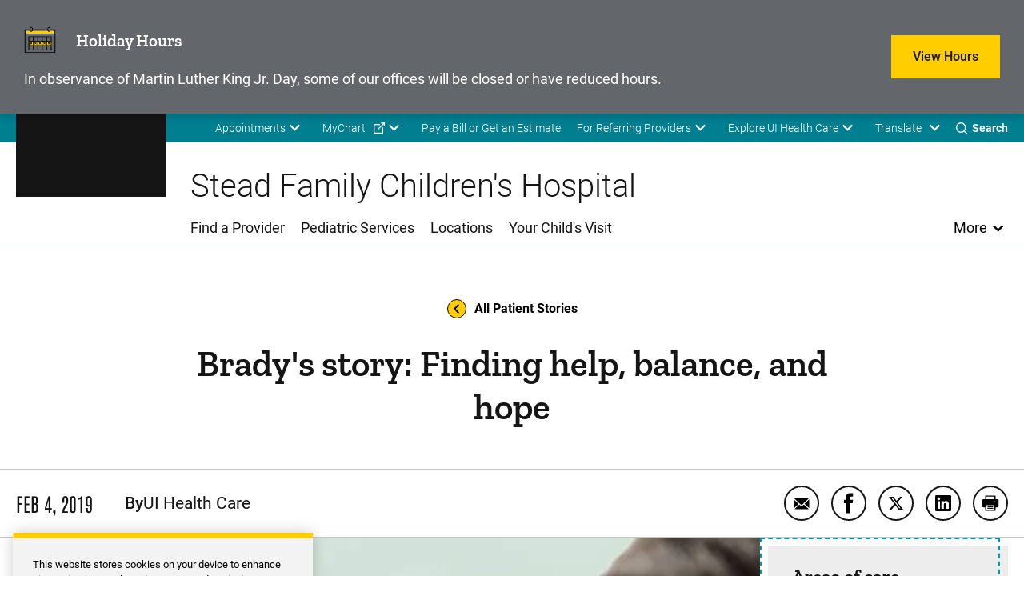

--- FILE ---
content_type: text/html; charset=UTF-8
request_url: https://uihc.org/childrens/patient-story/bradys-story-finding-help-balance-and-hope
body_size: 46207
content:


<!DOCTYPE html>
<html lang="en" dir="ltr" prefix="content: http://purl.org/rss/1.0/modules/content/  dc: http://purl.org/dc/terms/  foaf: http://xmlns.com/foaf/0.1/  og: http://ogp.me/ns#  rdfs: http://www.w3.org/2000/01/rdf-schema#  schema: http://schema.org/  sioc: http://rdfs.org/sioc/ns#  sioct: http://rdfs.org/sioc/types#  skos: http://www.w3.org/2004/02/skos/core#  xsd: http://www.w3.org/2001/XMLSchema# " class="theme--childrens" class="no-js">
  <head>
    <meta charset="utf-8" />
<meta name="description" content="With his rosy cheeks, tousled hair, and outgoing personality, Brady Jorgensen looks like many other kids his age. You wouldn’t guess that he’s lived with a brain tumor since he was 9 months old." />
<link rel="canonical" href="https://uihc.org/childrens/patient-story/bradys-story-finding-help-balance-and-hope" />
<meta property="og:site_name" content="Stead Family Children&#039;s Hospital" />
<meta property="og:type" content="Patient Story" />
<meta property="og:url" content="https://uihc.org/childrens/patient-story/bradys-story-finding-help-balance-and-hope" />
<meta property="og:title" content="Brady&#039;s story: Finding help, balance, and hope" />
<meta property="og:description" content="With his rosy cheeks, tousled hair, and outgoing personality, Brady Jorgensen looks like many other kids his age. You wouldn’t guess that he’s lived with a brain tumor since he was 9 months old." />
<meta property="og:image" content="https://uihc.org/sites/default/files/uichildrens_org/jorgensen-brady.jpg" />
<meta property="og:image:alt" content="Jorgensen Brady" />
<meta name="twitter:card" content="summary_large_image" />
<meta name="twitter:title" content="Brady&#039;s story: Finding help, balance, and hope" />
<meta name="twitter:image" content="https://uihc.org/sites/default/files/uichildrens_org/jorgensen-brady.jpg" />
<meta name="google-site-verification" content="YhQrcIKhW_vo46wy1Xd-QpNgsm8Jdt59APnIPd3wb6E" />
<meta name="Generator" content="Drupal 10 (https://www.drupal.org)" />
<meta name="MobileOptimized" content="width" />
<meta name="HandheldFriendly" content="true" />
<meta name="viewport" content="width=device-width, initial-scale=1.0" />
<script type="application/ld+json">{
    "@context": "https://schema.org",
    "@graph": [
        {
            "@type": "MedicalScholarlyArticle",
            "@id": "https://uihc.org/childrens/patient-story/bradys-story-finding-help-balance-and-hope#patient_story",
            "headline": "Brady's story: Finding help, balance, and hope",
            "name": "Brady's story: Finding help, balance, and hope",
            "description": "With his rosy cheeks, tousled hair, and outgoing personality, Brady Jorgensen looks like many other kids his age. You wouldn’t guess that he’s lived with a brain tumor since he was 9 months old.",
            "image": {
                "@type": "ImageObject",
                "representativeOfPage": "True",
                "url": "https://uihc.org/sites/default/files/styles/content_column_scale/public/uichildrens_org/jorgensen-brady.jpg.webp?itok=sMRfEk4v",
                "width": "466",
                "height": "700"
            },
            "datePublished": "2019-02-04T13:27:45-0600",
            "dateModified": "2024-07-02T14:56:44-0500",
            "isAccessibleForFree": "True",
            "author": {
                "@type": "Person",
                "name": "UI Health Care"
            },
            "publisher": {
                "@type": "Hospital",
                "name": "UI Health Care",
                "url": "https://uihc.org"
            },
            "mainEntityOfPage": "https://uihc.org/childrens/patient-story/bradys-story-finding-help-balance-and-hope"
        }
    ]
}</script>
<meta http-equiv="x-ua-compatible" content="ie=edge" />
<link rel="icon" href="/themes/custom/ohana/favicon.ico" type="image/vnd.microsoft.icon" />

    <title>Brady&#039;s story: Finding help, balance, and hope | Stead Family Children&#039;s Hospital</title>
    <link rel="stylesheet" media="all" href="/sites/default/files/css/css_ryaQTwX_yhT62Kvqi8gaYO28iW_ZPSgHL_gVcomVcug.css?delta=0&amp;language=en&amp;theme=ohana&amp;include=[base64]" />
<link rel="stylesheet" media="all" href="/sites/default/files/css/css_TWmqZqXxGO1BBWD4dQMbMpDyYm6SZNwFw5jntQaSmK8.css?delta=1&amp;language=en&amp;theme=ohana&amp;include=[base64]" />

    
  </head>
  <body class="path-node not-front node-page node-page--node-type-patient-story">
    <div class="skiplinks">
  <a href="#main-content" class="skiplinks__link visually-hidden focusable">Skip to main content</a>
</div>
    <script type="text/javascript">
// <![CDATA[
(function(window, document, dataLayerName, id) {
window[dataLayerName]=window[dataLayerName]||[],window[dataLayerName].push({start:(new Date).getTime(),event:"stg.start"});var scripts=document.getElementsByTagName('script')[0],tags=document.createElement('script');
function stgCreateCookie(a,b,c){var d="";if(c){var e=new Date;e.setTime(e.getTime()+24*c*60*60*1e3),d="; expires="+e.toUTCString();f=""}document.cookie=a+"="+b+d+f+"; path=/"}
var isStgDebug=(window.location.href.match("stg_debug")||document.cookie.match("stg_debug"))&&!window.location.href.match("stg_disable_debug");stgCreateCookie("stg_debug",isStgDebug?1:"",isStgDebug?14:-1);
var qP=[];dataLayerName!=="dataLayer"&&qP.push("data_layer_name="+dataLayerName);isStgDebug&&qP.push("stg_debug");var qPString=qP.length>0?("?"+qP.join("&")):"";
tags.async=!0,tags.src="https://uihealthcare.containers.piwik.pro/"+id+".js"+qPString,scripts.parentNode.insertBefore(tags,scripts);
!function(a,n,i){a[n]=a[n]||{};for(var c=0;c<i.length;c++)!function(i){a[n][i]=a[n][i]||{},a[n][i].api=a[n][i].api||function(){var a=[].slice.call(arguments,0);"string"==typeof a[0]&&window[dataLayerName].push({event:n+"."+i+":"+a[0],parameters:[].slice.call(arguments,1)})}}(i[c])}(window,"ppms",["tm","cm"])
})(window, document, 'dataLayer', '00a6344a-d5d4-4665-8764-f2a02df79cc6');
// ]]>
</script><noscript><iframe src="https://uihealthcare.containers.piwik.pro/00a6344a-d5d4-4665-8764-f2a02df79cc6/noscript.html" title="Piwik PRO embed snippet" height="0" width="0" style="display:none;visibility:hidden" aria-hidden="true"></iframe></noscript>
      <div class="dialog-off-canvas-main-canvas" data-off-canvas-main-canvas>
    <div class="l-page">
        <section class="l-drawer ">
  
      





  
    
        

    
          

<!-- SDC ALERT COMPONENT -->


  
    
  






  
    
        

    
          

<!-- SDC ALERT COMPONENT -->

  <div
    class="alert alert--no-cookie alert--warning"
        data-alert="248216"
  >
    <div class="alert__container">

              <div class="alert__icon" aria-hidden="true">
            <svg  width="25" height="25" class="icon icon--time-off-two-color">
  <use xmlns:xlink="http://www.w3.org/1999/xlink" xlink:href="#time-off-two-color"></use>
</svg>

        </div>
      
              <div class="alert__title">
          




<div class="field  field--name-field-title field--type-string field--label-hidden"  data-field-name="field_title" data-component-id="ohana:field">
  
      <div class="field__content">Holiday Hours<!----></div>
  </div>

        </div>
      
              <div class="alert__caption">
          




<div class="field  field--name-field-caption field--type-string-long field--label-hidden"  data-field-name="field_caption" data-component-id="ohana:field">
  
      <div class="field__content">In observance of Martin Luther King Jr. Day, some of our offices will be closed or have reduced hours.<!----></div>
  </div>

        </div>
      
              <div class="alert__button">
            

  
  <a
    href="/holiday-hours"
    aria-label="Learn more about View Hours"
    
              class="button"
      >
    View Hours
  </a>


        </div>
      
                </div>
  </div>

  
    
  

  
  </section>

  
    <header class="l-header l-header-childrens l-header__with-border" role="banner">

  <div class="l-header__utility">
    <div class="l-header__wrapper l-constrain">
          





  <div class="l-block  l-block--provider-superfish l-block--id-superfishutility---childrens"  data-component-id="ohana:block">

  
    
        

          <div class="l-block__content" >
    
          
<ul id="superfish-utility-childrens--2" class="menu sf-menu sf-utility---childrens sf-horizontal sf-style-none" role="menu" aria-label="Menu">
  

            
  <li id="utility-childrens-menu-link-content2c124335-962c-46d3-9b47-207ea3256b03--2" class="sf-depth-1 menuparent sf-first" role="none">
    
          <a href="/childrens/appointment" class="sf-depth-1 menuparent" role="menuitem" aria-haspopup="true" aria-expanded="false">Appointments</a>
    
    
    
              <ul role="menu">
      
      

  
  <li id="utility-childrens-menu-link-content426f6974-cdfb-4351-8b86-d8913fc77fd9--2" class="sf-depth-2 sf-no-children sf-first" role="none">
    
          <a href="/childrens/appointment#row-165376" class="sf-depth-2" role="menuitem">Submit an online request</a>
    
    
    
    
      </li>


  
  <li id="utility-childrens-menu-link-content8f19f9dc-f100-4fcd-85ca-f3fe0fc41949--2" class="sf-depth-2 sf-no-children sf-last" role="none">
    
          <a href="tel:18885735437" class="sf-depth-2 sf-external" role="menuitem">Call 888-573-5437 (toll-free)</a>
    
    
    
    
      </li>



              </ul>
      
    
    
      </li>


            
  <li id="utility-childrens-menu-link-content8f3f89f8-2de6-4864-b9a4-62fcec7b747c--2" class="sf-depth-1 menuparent" role="none">
    
          <a href="https://mychart.uihealthcare.org/mychart/Authentication/Login?" class="sf-depth-1 sf-external menuparent" role="menuitem" aria-haspopup="true" aria-expanded="false">MyChart</a>
    
    
    
              <ul role="menu">
      
      

  
  <li id="utility-childrens-menu-link-contentbc8281cd-987a-404c-b435-806b07d92e59--2" class="sf-depth-2 sf-no-children sf-first sf-last" role="none">
    
          <a href="/childrens/get-know-mychart" class="sf-depth-2" role="menuitem">Get to know MyChart</a>
    
    
    
    
      </li>



              </ul>
      
    
    
      </li>


  
  <li id="utility-childrens-menu-link-content24f995d1-43d5-469b-a66e-01212b931786--2" class="sf-depth-1 sf-no-children" role="none">
    
          <a href="/childrens/patient-financial-resources" class="sf-depth-1" role="menuitem">Pay a Bill or Get an Estimate</a>
    
    
    
    
      </li>


            
  <li id="utility-childrens-menu-link-content4a7c84db-da36-4fca-a44e-c3fad626493b--2" class="sf-depth-1 menuparent" role="none">
    
          <a href="/childrens/resources-pediatric-referring-providers" class="sf-depth-1 menuparent" role="menuitem" aria-haspopup="true" aria-expanded="false">For Referring Providers</a>
    
    
    
              <ul role="menu">
      
      

  
  <li id="utility-childrens-menu-link-content527b0385-31dd-4fff-9507-c2380f275ed1--2" class="sf-depth-2 sf-no-children sf-first sf-last" role="none">
    
          <a href="/childrens/referring-provider-consult-referral-form" class="sf-depth-2" role="menuitem">Referring provider consult request form</a>
    
    
    
    
      </li>



              </ul>
      
    
    
      </li>


            
  <li id="utility-childrens-menu-link-content363946ad-90c9-44af-b4a6-c857f859201f--2" class="sf-depth-1 menuparent sf-last" role="none">
    
          <span class="explore-uihc-menu sf-depth-1 menuparent nolink" role="menuitem" aria-haspopup="true" aria-expanded="false">Explore UI Health Care</span>
    
    
    
              <ul role="menu">
      
      

  
  <li id="utility-childrens-menu-link-contentab13856e-3006-4f8c-8b1d-fe31dffb9a0d--2" class="sf-depth-2 sf-no-children sf-first" role="none">
    
          <a href="/" class="home--uihc sf-depth-2" role="menuitem">Adult Care</a>
    
    
    
    
      </li>


  
  <li id="utility-childrens-menu-link-content19dbb20f-209b-4f94-b1cb-f5cd809ce4fa--2" class="sf-depth-2 sf-no-children" role="none">
    
          <a href="/childrens" class="home--childrens sf-depth-2" role="menuitem">Pediatric Care</a>
    
    
    
    
      </li>


  
  <li id="utility-childrens-menu-link-content9bfb3765-246f-4236-b031-80a2b11f25fe--2" class="sf-depth-2 sf-no-children" role="none">
    
          <a href="/cancer" class="sf-depth-2" role="menuitem">Cancer Care</a>
    
    
    
    
      </li>


  
  <li id="utility-childrens-menu-link-content376975e8-b56f-4da8-8e90-cb0de59706bc--2" class="sf-depth-2 sf-no-children sf-last" role="none">
    
          <a href="https://medicine.uiowa.edu/" class="sf-depth-2 sf-external" role="menuitem">Carver College of Medicine</a>
    
    
    
    
      </li>



              </ul>
      
    
    
      </li>


</ul>

  
          </div>
    
  
  </div>

    


<div class="google-translate" id="google-translate-container-desktop">
  

  
  <button type="button" class="button google-translate__toggle" aria-label="Learn more about Translate" >
    Translate
  </button>
      <div class="google-translate-element" id="google-translate-element"></div>
  </div>
    <div class="toggles">
  <button name="search-toggle" aria-label="Toggles search open" class="toggles__search">
    <i class="icon icon--search"></i>
    <span>Search</span>
    <i class="icon icon--close"></i>
  </button>

  <button name="menu-toggle" aria-label="Toggles menu open" class="toggles__menu">
    <span></span>
    <span></span>
    <span></span>
  </button>
</div>
      </div>
  </div>

  <div class="l-header__search">
        


<section class="header-region-search" aria-label="UIHC Search Form">
      <form class="childrenheaderregionsearchblock" data-drupal-selector="childrenheaderregionsearchblock" action="/childrens/search" method="get" id="childrenheaderregionsearchblock" accept-charset="UTF-8">
  

<div class="form-item form-item--search form-item--id-prod-uihc-childrens-services-query js-form-item js-form-type-search js-form-item-prod-uihc-childrens-services-query has-no-label">
      
<label for="edit-prod-uihc-childrens-services-query" class="form-item__label visually-hidden">
    Keyword
      </label>
  
  
  
  

<input data-drupal-selector="edit-prod-uihc-childrens-services-query" type="search" id="edit-prod-uihc-childrens-services-query" name="prod_uihc_childrens_services[query]" value="" size="15" maxlength="64" placeholder="Search for pediatric provider, medical service, location or other content" class="form-item__search">


  
  
  
  </div>


<input data-drupal-selector="edit-submit" type="submit" id="edit-submit" value="Search" class="button js-form-submit">


<input autocomplete="off" data-drupal-selector="form-wk8hyuod84yldqb-m-ernhutghun8eqtdh9qsbn8lv8" type="hidden" name="form_build_id" value="form-wK8HYuod84YlDQb-M-ERnhutghun8eqTDh9QsbN8lv8" class="form-item__hidden">


<input data-drupal-selector="edit-childrenheaderregionsearchblock" type="hidden" name="form_id" value="childrenheaderregionsearchblock" class="form-item__hidden">

</form>

    <i aria-hidden="true" class="header-region-search__icon">
    <svg width="24" height="24" viewBox="0 0 24 24" xmlns="http://www.w3.org/2000/svg"><path d="M10.125 18c-4.344 0-7.875-3.532-7.875-7.873 0-4.34 3.53-7.877 7.875-7.877 4.34 0 7.875 3.536 7.875 7.877C18 14.468 14.465 18 10.125 18m13.581 4.296-5.77-5.77a10.079 10.079 0 0 0 2.293-6.412C20.229 4.531 15.698 0 10.114 0 4.526 0 0 4.53 0 10.114 0 15.698 4.526 20.23 10.114 20.23a10.06 10.06 0 0 0 6.407-2.288l5.77 5.765a1 1 0 0 0 1.415-1.41" fill="#00558C" fill-rule="evenodd"/></svg>
  </i>
</section>

    </div>

  <div class="l-header__main">
        



  
    
        

    
      
    
      <a class="site-logo" href="/childrens" title="Home" rel="home">
      <svg xmlns="http://www.w3.org/2000/svg" viewBox="24.89 24.71 148.01 67.83"><path class="logo-white" d="M34.64 82.25h-5.92v-6.5h-3.83v16.57h3.83v-6.88h5.92v6.88h3.83V75.75h-3.83zm10.25 3.11h6.35v-3.11h-6.35v-3.3h7.43v-3.2H41.06v16.57h11.28v-3.18h-7.45zm29.28-9.61h-3.83v16.57h10.85v-3.18h-7.02zm4.93 3.2h4.85v13.37h3.83V78.95h4.91v-3.2H79.1zm25.06 3.3h-5.93v-6.5h-3.82v16.57h3.82v-6.88h5.93v6.88h3.82V75.75h-3.82zm16.37-2.41c.5-.72 1.24-1.07 2.26-1.07.94 0 1.64.21 2.09.63s.71 1.12.78 2.08l.02.24h3.83l-.03-.29c-.18-1.85-.87-3.31-2.05-4.35-1.18-1.03-2.74-1.55-4.64-1.55-1.38 0-2.61.33-3.66.98s-1.87 1.6-2.43 2.82c-.56 1.2-.84 2.61-.84 4.19v.98c0 2.47.62 4.44 1.83 5.87 1.22 1.44 2.92 2.17 5.05 2.17 1.94 0 3.52-.52 4.71-1.55 1.2-1.03 1.87-2.47 2-4.26l.02-.28h-3.83l-.02.24c-.07.9-.33 1.57-.78 1.99s-1.16.63-2.11.63c-1.05 0-1.79-.35-2.27-1.08-.49-.75-.74-1.98-.74-3.66v-1.21c.03-1.6.3-2.78.81-3.52m18.82-4.09h-3.42l-6.17 16.56h4.08l1.01-3.03h5.6l1.02 3.03h4.08l-6.14-16.39zm.05 10.34h-3.49l1.74-5.45zm18.97-2.35c.5-.77.75-1.74.75-2.88 0-1.62-.55-2.89-1.64-3.78-1.07-.88-2.6-1.33-4.55-1.33h-6.22v16.56h3.83v-5.87h2.21l3.01 5.87h4.2l-3.61-6.85c.88-.44 1.56-1.01 2.02-1.72m-7.83-4.79h2.39c.81 0 1.42.19 1.79.57.38.38.57.92.57 1.6 0 .67-.2 1.18-.6 1.55-.41.38-.98.56-1.75.56h-2.4zm14.91 10.19v-3.78h6.34v-3.11h-6.34v-3.3h7.42v-3.2h-11.25v16.57h11.28v-3.18z" fill="#FFF"/><path class="logo-gold" d="M43.91 33.67h-3.46v24.89h3.46v9.02H24.89v-9.02h3.46V33.67h-3.46v-8.96h19.02zm25.56 33.91H55.7c-5 0-8.28-3.27-8.28-8.65V33.37c0-5.31 3.33-8.65 8.28-8.65h13.77c5 0 8.28 3.34 8.28 8.65v25.57c-.01 5.3-3.34 8.64-8.28 8.64m-3.89-9.02V33.67h-5.99v24.89zm17.57-24.89h-3.03v-8.96h18.03v8.96h-3.4l3.09 20.63 6.42-29.58h9.14l6.85 29.58 2.47-20.63h-3.15v-8.96h17.79v8.96h-2.96l-5.37 33.91h-14.51l-5.62-25.26-5.74 25.26H89.21zm51.08 24.89h3.27l6.48-33.84h19.45l6.42 33.84h3.03v9.02h-14.51l-1.36-10.44h-7.23l-1.3 10.44h-14.27v-9.02zm22.05-9.26-2.78-17.29-2.84 17.29z" fill="#FFCD00"/><path fill="#FFF" class="logo-white" d="M62.99 75.75h-3.42L53.4 92.32h4.08l1.01-3.03h5.6l1.02 3.03h4.08l-6.14-16.39zm.04 10.34h-3.49l1.74-5.45z"/></svg>  </a>
    
    
    
  
    
  

    <div class="l-header-site-title-menu">
      <div class="l-header-site-title">
                  Stead Family Children&#039;s Hospital
              </div>
      <div class="l-header-site-menu">
        
<nav class="l-nav " role="navigation" aria-label="Main Menu">
  <div class="visually-hidden" aria-hidden="true">Main Menu</div>

        
<ul id="superfish-main-menu-childrens" class="menu sf-menu sf-main-menu---childrens sf-horizontal sf-style-none" role="menu" aria-label="Menu">
  

  
  <li id="main-menu-childrens-menu-link-contentdb82cba5-44fc-45a0-91a5-982c4a2411bc" class="sf-depth-1 sf-no-children sf-first" role="none">
    
          <a href="/childrens/providers" class="sf-depth-1" role="menuitem">Find a Provider</a>
    
    
    
    
      </li>


  
  <li id="main-menu-childrens-menu-link-content746cf1bf-69f3-4d04-a258-420e9c9a8d61" class="sf-depth-1 sf-no-children" role="none">
    
          <a href="/childrens/services" class="sf-depth-1" role="menuitem">Pediatric Services</a>
    
    
    
    
      </li>


  
  <li id="main-menu-childrens-menu-link-content4d509a73-204a-4b74-aef9-0e9a7a0f937a" class="sf-depth-1 sf-no-children" role="none">
    
          <a href="/childrens/locations" class="sf-depth-1" role="menuitem">Locations</a>
    
    
    
    
      </li>


  
  <li id="main-menu-childrens-menu-link-content2b6093f2-7152-4fd1-8ddb-edf40a08ff97" class="sf-depth-1 sf-no-children sf-last" role="none">
    
          <a href="/childrens/your-childs-visit" class="sf-depth-1" role="menuitem">Your Child&#039;s Visit</a>
    
    
    
    
      </li>


</ul>

  </nav>

          <button class="more-toggle toggle" aria-label="Open More Menu">More</button>

<nav class="l-nav l-nav--more more-Childrens" role="navigation" aria-label="More Menu">
  <div class="visually-hidden" aria-hidden="true">More Menu</div>

          <div class="l-nav--more-logo">
      <svg xmlns="http://www.w3.org/2000/svg" xml:space="preserve" viewBox="24.89 24.71 148.01 67.83" width="180" height="89"><path class="logo-black" d="M34.64 82.25h-5.92v-6.5h-3.83v16.57h3.83v-6.88h5.92v6.88h3.83V75.75h-3.83zm10.25 3.11h6.35v-3.11h-6.35v-3.3h7.43v-3.2H41.06v16.57h11.28v-3.18h-7.45zm29.28-9.61h-3.83v16.57h10.85v-3.18h-7.02zm4.93 3.2h4.85v13.37h3.83V78.95h4.91v-3.2H79.1zm25.06 3.3h-5.93v-6.5h-3.82v16.57h3.82v-6.88h5.93v6.88h3.82V75.75h-3.82zm16.37-2.41c.5-.72 1.24-1.07 2.26-1.07.94 0 1.64.21 2.09.63s.71 1.12.78 2.08l.02.24h3.83l-.03-.29c-.18-1.85-.87-3.31-2.05-4.35-1.18-1.03-2.74-1.55-4.64-1.55-1.38 0-2.61.33-3.66.98s-1.87 1.6-2.43 2.82c-.56 1.2-.84 2.61-.84 4.19v.98c0 2.47.62 4.44 1.83 5.87 1.22 1.44 2.92 2.17 5.05 2.17 1.94 0 3.52-.52 4.71-1.55 1.2-1.03 1.87-2.47 2-4.26l.02-.28h-3.83l-.02.24c-.07.9-.33 1.57-.78 1.99s-1.16.63-2.11.63c-1.05 0-1.79-.35-2.27-1.08-.49-.75-.74-1.98-.74-3.66v-1.21c.03-1.6.3-2.78.81-3.52m18.82-4.09h-3.42l-6.17 16.56h4.08l1.01-3.03h5.6l1.02 3.03h4.08l-6.14-16.39zm.05 10.34h-3.49l1.74-5.45zm18.97-2.35c.5-.77.75-1.74.75-2.88 0-1.62-.55-2.89-1.64-3.78-1.07-.88-2.6-1.33-4.55-1.33h-6.22v16.56h3.83v-5.87h2.21l3.01 5.87h4.2l-3.61-6.85c.88-.44 1.56-1.01 2.02-1.72m-7.83-4.79h2.39c.81 0 1.42.19 1.79.57.38.38.57.92.57 1.6 0 .67-.2 1.18-.6 1.55-.41.38-.98.56-1.75.56h-2.4zm14.91 10.19v-3.78h6.34v-3.11h-6.34v-3.3h7.42v-3.2h-11.25v16.57h11.28v-3.18z"/><path class="logo-gold" d="M43.91 33.67h-3.46v24.89h3.46v9.02H24.89v-9.02h3.46V33.67h-3.46v-8.96h19.02zm25.56 33.91H55.7c-5 0-8.28-3.27-8.28-8.65V33.37c0-5.31 3.33-8.65 8.28-8.65h13.77c5 0 8.28 3.34 8.28 8.65v25.57c-.01 5.3-3.34 8.64-8.28 8.64m-3.89-9.02V33.67h-5.99v24.89zm17.57-24.89h-3.03v-8.96h18.03v8.96h-3.4l3.09 20.63 6.42-29.58h9.14l6.85 29.58 2.47-20.63h-3.15v-8.96h17.79v8.96h-2.96l-5.37 33.91h-14.51l-5.62-25.26-5.74 25.26H89.21zm51.08 24.89h3.27l6.48-33.84h19.45l6.42 33.84h3.03v9.02h-14.51l-1.36-10.44h-7.23l-1.3 10.44h-14.27v-9.02zm22.05-9.26-2.78-17.29-2.84 17.29z" style="fill:#ffcd00"/><path class="logo-black" d="M62.99 75.75h-3.42L53.4 92.32h4.08l1.01-3.03h5.6l1.02 3.03h4.08l-6.14-16.39zm.04 10.34h-3.49l1.74-5.45z"/></svg>    </div>
    <button class="more-toggle" aria-label="Close More Menu">
      <i class="icon icon--close" aria-hidden="true"></i>
    </button>
          <div class="l-header-site-title">
        Stead Family Children&#039;s Hospital
      </div>
            
<ul id="superfish-more-menu-childrens" class="menu sf-menu sf-more-menu---childrens sf-vertical sf-style-none" role="menu" aria-label="Menu">
  

  
  <li id="more-menu-childrens-menu-link-content484fc25f-6f81-4189-8a87-de8de7fad13c" class="sf-depth-1 sf-no-children sf-first" role="none">
    
          <a href="/childrens/about-us" class="sf-depth-1" role="menuitem">About Us</a>
    
    
    
    
      </li>


  
  <li id="more-menu-childrens-menu-link-contentf481eb08-9fb2-43d1-bc01-3c97c91be698" class="sf-depth-1 sf-no-children" role="none">
    
          <a href="/contact-us" class="sf-depth-1" role="menuitem">Contact Us</a>
    
    
    
    
      </li>


  
  <li id="more-menu-childrens-menu-link-content10cf5f8a-a64b-4c83-b76c-3857b7678446" class="sf-depth-1 sf-no-children" role="none">
    
          <a href="/childrens/services/covid-19-resources-children-and-families" class="sf-depth-1" role="menuitem">COVID-19</a>
    
    
    
    
      </li>


  
  <li id="more-menu-childrens-menu-link-contentc14d9411-2b75-4925-89db-d6960bbad992" class="sf-depth-1 sf-no-children" role="none">
    
          <a href="/childrens/donations" class="sf-depth-1" role="menuitem">Donations</a>
    
    
    
    
      </li>


  
  <li id="more-menu-childrens-menu-link-contentc6c832b6-2b2e-457c-a67f-8c66f62838a5" class="sf-depth-1 sf-no-children" role="none">
    
          <a href="/childrens/educational-resources" class="sf-depth-1" role="menuitem">Educational Resources &amp; Support Groups</a>
    
    
    
    
      </li>


  
  <li id="more-menu-childrens-menu-link-content7c18798d-dd87-44c8-b77f-d3e79547df17" class="sf-depth-1 sf-no-children" role="none">
    
          <a href="/childrens/health-topics" class="sf-depth-1" role="menuitem">Health Topics</a>
    
    
    
    
      </li>


            
  <li id="more-menu-childrens-menu-link-content2932f093-ad99-4a9a-8789-2c66e272da9d" class="sf-depth-1 menuparent" role="none">
    
          <a href="/childrens/news" class="sf-depth-1 menuparent" role="menuitem" aria-haspopup="true" aria-expanded="false">News and Stories</a>
    
    
    
              <ul role="menu">
      
      

  
  <li id="more-menu-childrens-menu-link-content7f8db804-3f84-405d-9f86-c5a70145035f" class="sf-depth-2 sf-no-children sf-first sf-last" role="none">
    
          <a href="https://uiowa.qualtrics.com/jfe/form/SV_cMzhxzSWVA79sMJ" class="sf-depth-2 sf-external" role="menuitem">Share Your Child&#039;s Story</a>
    
    
    
    
      </li>



              </ul>
      
    
    
      </li>


  
  <li id="more-menu-childrens-menu-link-contentab23f496-2140-4276-aa6e-f6fe4f9da727" class="sf-depth-1 sf-no-children sf-last" role="none">
    
          <a href="https://clinicaltrials.uihealthcare.org/search/studies?studies%5Btoggle%5D%5Bfield_study_pediatric%5D=true" class="sf-depth-1 sf-external" role="menuitem">Pediatric Clinical Trials</a>
    
    
    
    
      </li>


</ul>

  </nav>

      </div>
    </div>
    <div class="l-header__mobile-toggles">
      <div class="toggles">
  <button name="search-toggle" aria-label="Toggles search open" class="toggles__search">
    <i class="icon icon--search"></i>
    <span>Search</span>
    <i class="icon icon--close"></i>
  </button>

  <button name="menu-toggle" aria-label="Toggles menu open" class="toggles__menu">
    <span></span>
    <span></span>
    <span></span>
  </button>
</div>
    </div>
    <div class="l-header__mobile-translate">
      


<div class="google-translate" id="google-translate-container-mobile">
  

  
  <button type="button" class="button google-translate__toggle" aria-label="Learn more about Translate" >
    Translate
  </button>
  </div>
    </div>
    </div>

  <div class="l-header__mobile">
              





  <div class="l-block  l-block--provider-superfish l-block--id-superfishmain-menu---childrens"  data-component-id="ohana:block">

  
    
        

          <div class="l-block__content" >
    
          
<ul id="superfish-main-menu-childrens--2" class="menu sf-menu sf-main-menu---childrens sf-horizontal sf-style-none" role="menu" aria-label="Menu">
  

  
  <li id="main-menu-childrens-menu-link-contentdb82cba5-44fc-45a0-91a5-982c4a2411bc--2" class="sf-depth-1 sf-no-children sf-first" role="none">
    
          <a href="/childrens/providers" class="sf-depth-1" role="menuitem">Find a Provider</a>
    
    
    
    
      </li>


  
  <li id="main-menu-childrens-menu-link-content746cf1bf-69f3-4d04-a258-420e9c9a8d61--2" class="sf-depth-1 sf-no-children" role="none">
    
          <a href="/childrens/services" class="sf-depth-1" role="menuitem">Pediatric Services</a>
    
    
    
    
      </li>


  
  <li id="main-menu-childrens-menu-link-content4d509a73-204a-4b74-aef9-0e9a7a0f937a--2" class="sf-depth-1 sf-no-children" role="none">
    
          <a href="/childrens/locations" class="sf-depth-1" role="menuitem">Locations</a>
    
    
    
    
      </li>


  
  <li id="main-menu-childrens-menu-link-content2b6093f2-7152-4fd1-8ddb-edf40a08ff97--2" class="sf-depth-1 sf-no-children sf-last" role="none">
    
          <a href="/childrens/your-childs-visit" class="sf-depth-1" role="menuitem">Your Child&#039;s Visit</a>
    
    
    
    
      </li>


</ul>

  
          </div>
    
  
  </div>

              





  <div class="l-block  l-block--provider-superfish l-block--id-superfishutility---childrens"  data-component-id="ohana:block">

  
    
        

          <div class="l-block__content" >
    
          
<ul id="superfish-utility-childrens" class="menu sf-menu sf-utility---childrens sf-horizontal sf-style-none" role="menu" aria-label="Menu">
  

            
  <li id="utility-childrens-menu-link-content2c124335-962c-46d3-9b47-207ea3256b03" class="sf-depth-1 menuparent sf-first" role="none">
    
          <a href="/childrens/appointment" class="sf-depth-1 menuparent" role="menuitem" aria-haspopup="true" aria-expanded="false">Appointments</a>
    
    
    
              <ul role="menu">
      
      

  
  <li id="utility-childrens-menu-link-content426f6974-cdfb-4351-8b86-d8913fc77fd9" class="sf-depth-2 sf-no-children sf-first" role="none">
    
          <a href="/childrens/appointment#row-165376" class="sf-depth-2" role="menuitem">Submit an online request</a>
    
    
    
    
      </li>


  
  <li id="utility-childrens-menu-link-content8f19f9dc-f100-4fcd-85ca-f3fe0fc41949" class="sf-depth-2 sf-no-children sf-last" role="none">
    
          <a href="tel:18885735437" class="sf-depth-2 sf-external" role="menuitem">Call 888-573-5437 (toll-free)</a>
    
    
    
    
      </li>



              </ul>
      
    
    
      </li>


            
  <li id="utility-childrens-menu-link-content8f3f89f8-2de6-4864-b9a4-62fcec7b747c" class="sf-depth-1 menuparent" role="none">
    
          <a href="https://mychart.uihealthcare.org/mychart/Authentication/Login?" class="sf-depth-1 sf-external menuparent" role="menuitem" aria-haspopup="true" aria-expanded="false">MyChart</a>
    
    
    
              <ul role="menu">
      
      

  
  <li id="utility-childrens-menu-link-contentbc8281cd-987a-404c-b435-806b07d92e59" class="sf-depth-2 sf-no-children sf-first sf-last" role="none">
    
          <a href="/childrens/get-know-mychart" class="sf-depth-2" role="menuitem">Get to know MyChart</a>
    
    
    
    
      </li>



              </ul>
      
    
    
      </li>


  
  <li id="utility-childrens-menu-link-content24f995d1-43d5-469b-a66e-01212b931786" class="sf-depth-1 sf-no-children" role="none">
    
          <a href="/childrens/patient-financial-resources" class="sf-depth-1" role="menuitem">Pay a Bill or Get an Estimate</a>
    
    
    
    
      </li>


            
  <li id="utility-childrens-menu-link-content4a7c84db-da36-4fca-a44e-c3fad626493b" class="sf-depth-1 menuparent" role="none">
    
          <a href="/childrens/resources-pediatric-referring-providers" class="sf-depth-1 menuparent" role="menuitem" aria-haspopup="true" aria-expanded="false">For Referring Providers</a>
    
    
    
              <ul role="menu">
      
      

  
  <li id="utility-childrens-menu-link-content527b0385-31dd-4fff-9507-c2380f275ed1" class="sf-depth-2 sf-no-children sf-first sf-last" role="none">
    
          <a href="/childrens/referring-provider-consult-referral-form" class="sf-depth-2" role="menuitem">Referring provider consult request form</a>
    
    
    
    
      </li>



              </ul>
      
    
    
      </li>


            
  <li id="utility-childrens-menu-link-content363946ad-90c9-44af-b4a6-c857f859201f" class="sf-depth-1 menuparent sf-last" role="none">
    
          <span class="explore-uihc-menu sf-depth-1 menuparent nolink" role="menuitem" aria-haspopup="true" aria-expanded="false">Explore UI Health Care</span>
    
    
    
              <ul role="menu">
      
      

  
  <li id="utility-childrens-menu-link-contentab13856e-3006-4f8c-8b1d-fe31dffb9a0d" class="sf-depth-2 sf-no-children sf-first" role="none">
    
          <a href="/" class="home--uihc sf-depth-2" role="menuitem">Adult Care</a>
    
    
    
    
      </li>


  
  <li id="utility-childrens-menu-link-content19dbb20f-209b-4f94-b1cb-f5cd809ce4fa" class="sf-depth-2 sf-no-children" role="none">
    
          <a href="/childrens" class="home--childrens sf-depth-2" role="menuitem">Pediatric Care</a>
    
    
    
    
      </li>


  
  <li id="utility-childrens-menu-link-content9bfb3765-246f-4236-b031-80a2b11f25fe" class="sf-depth-2 sf-no-children" role="none">
    
          <a href="/cancer" class="sf-depth-2" role="menuitem">Cancer Care</a>
    
    
    
    
      </li>


  
  <li id="utility-childrens-menu-link-content376975e8-b56f-4da8-8e90-cb0de59706bc" class="sf-depth-2 sf-no-children sf-last" role="none">
    
          <a href="https://medicine.uiowa.edu/" class="sf-depth-2 sf-external" role="menuitem">Carver College of Medicine</a>
    
    
    
    
      </li>



              </ul>
      
    
    
      </li>


</ul>

  
          </div>
    
  
  </div>

              





  <div class="l-block  l-block--provider-superfish l-block--id-superfishmore-menu---childrens"  data-component-id="ohana:block">

  
    
        

          <div class="l-block__content" >
    
          
<ul id="superfish-more-menu-childrens" class="menu sf-menu sf-more-menu---childrens sf-vertical sf-style-none" role="menu" aria-label="Menu">
  

  
  <li id="more-menu-childrens-menu-link-content484fc25f-6f81-4189-8a87-de8de7fad13c" class="sf-depth-1 sf-no-children sf-first" role="none">
    
          <a href="/childrens/about-us" class="sf-depth-1" role="menuitem">About Us</a>
    
    
    
    
      </li>


  
  <li id="more-menu-childrens-menu-link-contentf481eb08-9fb2-43d1-bc01-3c97c91be698" class="sf-depth-1 sf-no-children" role="none">
    
          <a href="/contact-us" class="sf-depth-1" role="menuitem">Contact Us</a>
    
    
    
    
      </li>


  
  <li id="more-menu-childrens-menu-link-content10cf5f8a-a64b-4c83-b76c-3857b7678446" class="sf-depth-1 sf-no-children" role="none">
    
          <a href="/childrens/services/covid-19-resources-children-and-families" class="sf-depth-1" role="menuitem">COVID-19</a>
    
    
    
    
      </li>


  
  <li id="more-menu-childrens-menu-link-contentc14d9411-2b75-4925-89db-d6960bbad992" class="sf-depth-1 sf-no-children" role="none">
    
          <a href="/childrens/donations" class="sf-depth-1" role="menuitem">Donations</a>
    
    
    
    
      </li>


  
  <li id="more-menu-childrens-menu-link-contentc6c832b6-2b2e-457c-a67f-8c66f62838a5" class="sf-depth-1 sf-no-children" role="none">
    
          <a href="/childrens/educational-resources" class="sf-depth-1" role="menuitem">Educational Resources &amp; Support Groups</a>
    
    
    
    
      </li>


  
  <li id="more-menu-childrens-menu-link-content7c18798d-dd87-44c8-b77f-d3e79547df17" class="sf-depth-1 sf-no-children" role="none">
    
          <a href="/childrens/health-topics" class="sf-depth-1" role="menuitem">Health Topics</a>
    
    
    
    
      </li>


            
  <li id="more-menu-childrens-menu-link-content2932f093-ad99-4a9a-8789-2c66e272da9d" class="sf-depth-1 menuparent" role="none">
    
          <a href="/childrens/news" class="sf-depth-1 menuparent" role="menuitem" aria-haspopup="true" aria-expanded="false">News and Stories</a>
    
    
    
              <ul role="menu">
      
      

  
  <li id="more-menu-childrens-menu-link-content7f8db804-3f84-405d-9f86-c5a70145035f" class="sf-depth-2 sf-no-children sf-first sf-last" role="none">
    
          <a href="https://uiowa.qualtrics.com/jfe/form/SV_cMzhxzSWVA79sMJ" class="sf-depth-2 sf-external" role="menuitem">Share Your Child&#039;s Story</a>
    
    
    
    
      </li>



              </ul>
      
    
    
      </li>


  
  <li id="more-menu-childrens-menu-link-contentab23f496-2140-4276-aa6e-f6fe4f9da727" class="sf-depth-1 sf-no-children sf-last" role="none">
    
          <a href="https://clinicaltrials.uihealthcare.org/search/studies?studies%5Btoggle%5D%5Bfield_study_pediatric%5D=true" class="sf-depth-1 sf-external" role="menuitem">Pediatric Clinical Trials</a>
    
    
    
    
      </li>


</ul>

  
          </div>
    
  
  </div>

        </div>

            <div class="l-header__auxiliary">
        





  <div class="l-block  l-block--provider-superfish l-block--id-superfishmobile-auxiliary-menu---children"  data-component-id="ohana:block">

  
    
        

          <div class="l-block__content" >
    
          
<ul id="superfish-mobile-auxiliary-menu-children" class="menu sf-menu sf-mobile-auxiliary-menu---children sf-horizontal sf-style-none" role="menu" aria-label="Menu">
  

  
  <li id="mobile-auxiliary-menu-children-menu-link-content3228f6e5-3463-451b-8ef7-df5d1025181f" class="sf-depth-1 sf-no-children sf-first" role="none">
    
          <a href="/childrens/appointment" class="sf-depth-1" role="menuitem">Appointments</a>
    
    
    
    
      </li>


  
  <li id="mobile-auxiliary-menu-children-menu-link-content4cd80f4c-d4b3-4827-a3fe-944411361550" class="sf-depth-1 sf-no-children sf-last" role="none">
    
          <a href="https://mychart.uihealthcare.org/mychart/Authentication/Login" class="sf-depth-1 sf-external" role="menuitem">MyChart</a>
    
    
    
    
      </li>


</ul>

  
          </div>
    
  
  </div>

      </div>
                  <div class="l-header__mobile-site-title">
        Stead Family Children&#039;s Hospital
      </div>
      </header>


  <main id="main-content" class="l-main" role="main" tabindex="-1" aria-label="Main Content">
            <section class="l-highlighted">
      <div class="l-constrain">
  
        




  
    
        

    
              <div data-drupal-messages-fallback class="hidden"></div>
      
    
  

    
      </div>
  </section>

    
      <section class="l-content ">
  
      


  


                          
    
    


<div class="article-header">

  <div class="article-header__content ">
    
    <div class="article-header__container l-content-container">
      <div class="article-header-back">
        <a class="article-header__back-link" href="/childrens/news/search?prod_uihc_childrens_news_search[hierarchicalMenu][type][0]=patient_story">
                    <svg aria-hidden="true" width="24" height="24" xmlns="http://www.w3.org/2000/svg"><g fill="none" fill-rule="evenodd"><circle stroke="#000" fill="#FFCD00" cx="12" cy="12" r="11.5"/><path fill="#000" fill-rule="nonzero" d="M15 16.585 10.672 12 15 7.415 13.664 6 8 12l5.664 6z"/></g></svg>
  
          All Patient Stories
        </a>
      </div>

      <!-- SDC PAGE TITLE COMPONENT -->
  <h1 class="page-title article-header__page_title">
    Brady's story: Finding help, balance, and hope
  </h1>

      
          </div>
  </div>

  <div class="article-header__meta l-constrain">
    
<!-- SDC ARTICLE META COMPONENT -->

<div class="article-meta has-author no-review-date no-review-by">
  
      <span class="article-meta__date">
              Feb 4, 2019
          </span>
  
      <span class="article-meta__seperator">by</span>
    <span class="article-meta__author">
                UI Health Care

          </span>
  </div>

    <div class="article-header__share-tools">
                        


<!-- SDC SHARE TOOLS COMPONENT -->
<div class="share-tools">
  <div class="share-tools__list">
    <div class="share-tools__list-item list-item-1">
      <a href="/cdn-cgi/l/email-protection#[base64]">
        <div class="share-tools__icon icon-email">
          <span class="visually-hidden">Email Brady's story: Finding help, balance, and hope</span>
          <svg width="20" height="15" viewBox="0 0 20 15" xmlns="http://www.w3.org/2000/svg">
            <path d="M19.517 2.178c0-.021.015-.043.014-.064l-5.838 5.625 5.83 5.446c.004-.04-.006-.078-.006-.118zm-6.715 6.427-2.384 2.293a.62.62 0 0 1-.857.007L7.184 8.69l-5.869 5.657c.143.051.296.091.456.091h16.43c.238 0 .462-.072.656-.18z" fill="currentColor"/>
            <path d="m9.98 9.59 8.91-8.583a1.35 1.35 0 0 0-.69-.2H1.772c-.328 0-.629.127-.862.321zM.4 2.387v10.68c0 .122.028.24.059.353l5.796-5.581z" fill="currentColor"/>
          </svg>
        </div>
      </a>
    </div>
    <div class="share-tools__list-item list-item-2">
      <a href="http://www.facebook.com/sharer/sharer.php?u=https://uihc.org/childrens/patient-story/bradys-story-finding-help-balance-and-hope" target="_blank">
        <div class="share-tools__icon icon-facebook">
          <span class="visually-hidden">Share Brady's story: Finding help, balance, and hope on Facebook</span>
          <svg width="12" height="26" viewBox="0 0 12 26" xmlns="http://www.w3.org/2000/svg">
            <path d="M7.486 8.692V6.538c0-.324.014-.574.043-.751a1.49 1.49 0 01.198-.524c.103-.172.269-.29.498-.356.23-.066.535-.099.916-.099h2.08V.5H7.896C5.972.5 4.59.973 3.75 1.918c-.84.946-1.26 2.339-1.26 4.18v2.594H0V13h2.49v12.5h4.996V13h3.325l.439-4.308H7.486z" fill="currentColor"/>
          </svg>
        </div>
      </a>
    </div>
    <div class="share-tools__list-item list-item-3">
      <a href="https://twitter.com/intent/tweet?url=https://uihc.org/childrens/patient-story/bradys-story-finding-help-balance-and-hope" target="_blank">
        <div class="share-tools__icon icon-twitter">
          <span class="visually-hidden">Share Brady's story: Finding help, balance, and hope on Twitter</span>
          <svg width="20" height="20" viewBox="0 0 24 24" xmlns="http://www.w3.org/2000/svg">
            <path d="M18.244 2.25h3.308l-7.227 8.26 8.502 11.24H16.17l-5.214-6.817L4.99 21.75H1.68l7.73-8.835L1.254 2.25H8.08l4.713 6.231zm-1.161 17.52h1.833L7.084 4.126H5.117z" fill="currentColor"/>
          </svg>
        </div>
      </a>
    </div>
    <div class="share-tools__list-item list-item-4">
      <a href="https://www.linkedin.com/shareArticle?mini=true&url=https://uihc.org/childrens/patient-story/bradys-story-finding-help-balance-and-hope" target="_blank">
        <div class="share-tools__icon icon-linkedin">
          <span class="visually-hidden">Share Brady's story: Finding help, balance, and hope on LinkedIn</span>
          <svg width="20" height="20" viewBox="0 0 24 24" xmlns="http://www.w3.org/2000/svg">
            <path d="M20.447 20.452h-3.554v-5.569c0-1.328-.027-3.037-1.852-3.037-1.853 0-2.136 1.445-2.136 2.939v5.667H9.351V9h3.414v1.561h.046c.477-.9 1.637-1.85 3.37-1.85 3.601 0 4.267 2.37 4.267 5.455v6.286zM5.337 7.433c-1.144 0-2.063-.926-2.063-2.065 0-1.138.92-2.063 2.063-2.063 1.14 0 2.064.925 2.064 2.063 0 1.139-.925 2.065-2.064 2.065zm1.782 13.019H3.555V9h3.564v11.452zM22.225 0H1.771C.792 0 0 .774 0 1.729v20.542C0 23.227.792 24 1.771 24h20.451C23.2 24 24 23.227 24 22.271V1.729C24 .774 23.2 0 22.222 0h.003z" fill="currentColor"/>
          </svg>
        </div>
      </a>
    </div>
    <div class="share-tools__list-item list-item-5">
      <a href="#" onclick="window.print();return false;">
        <div class="share-tools__icon icon-print">
          <span class="visually-hidden">Print Brady's story: Finding help, balance, and hope</span>
          <svg width="22" height="20" viewBox="0 0 22 20" xmlns="http://www.w3.org/2000/svg"><path d="M13.916 15.76H7.952a.683.683 0 0 0-.688.678c0 .374.308.677.688.677h5.964c.38 0 .689-.303.689-.677a.683.683 0 0 0-.689-.678m0-2.146H7.952a.683.683 0 0 0-.688.678c0 .374.308.677.688.677h5.964c.38 0 .689-.303.689-.677a.683.683 0 0 0-.689-.678"/><path d="M19.66 5.074h-2.19V1.089A.69.69 0 0 0 16.78.4H5.09a.69.69 0 0 0-.69.689v3.985H2.209C1.32 5.074.6 5.794.6 6.68v6.927a1.61 1.61 0 0 0 1.608 1.607H4.4v3.696c0 .38.308.689.689.689h11.69a.69.69 0 0 0 .69-.689v-3.696h2.192c.886 0 1.607-.72 1.607-1.607V6.681c0-.886-.72-1.607-1.607-1.607M5.778 1.777h10.314v3.297H5.777zm10.314 16.446H5.778v-5.634H16.09zm.689-9.106h-1.754a.689.689 0 1 1 0-1.377h1.754a.689.689 0 1 1 0 1.377"/></svg>
        </div>
      </a>
    </div>
  </div>
</div>

                  </div>
  </div>
</div>



  

    


    

    
  
  <div class="l-sidebar l-sidebar--right has-aside">

  
    

        
  
  <div class="l-sidebar__grid l-constrain">
    <div class="l-sidebar__main">
                                            <figure class="figure ">
  <div class="figure__media">
    <img src="/sites/default/files/styles/content_column_scale/public/uichildrens_org/jorgensen-brady.jpg.webp?itok=sMRfEk4v" width="466" height="700" alt="" loading="lazy" typeof="foaf:Image" />


  </div>
  </figure>
          
      

<section id="row-111541" class="row">
      <div class="l-constrain">
  
    
    
          <div class="row__content  ">
              <div class="row__item">
    <div class="wysiwyg">
      <h2>Part 1: Finding help&nbsp;</h2><p>With his rosy cheeks, tousled hair, and outgoing personality, Brady Jorgensen looks like many other kids his age. You wouldn’t guess that he’s lived with a brain tumor since he was 9 months old.</p><p>Brady's family turned to the pediatric brain tumor clinic at UI Stead Family Children’s Hospital, the first of its kind in Iowa, in hopes of a longer and better quality of life.&nbsp;</p>  
  <figure class="figure figure--video">
  <div class="figure__media">
    
   <div class="video ">
  <iframe id="video-iframe-4934667" title="embedded video" src="https://uihc.org/media/oembed?url=https%3A//www.youtube.com/watch%3Fv%3D7oZaX1UTxmc%26t%3D140s&amp;max_width=0&amp;max_height=0&amp;hash=o2G18osQM2-AwQiNFZBwfO7n7g6nzr4cTiZVaHiUW7w" aria-label="Brady's Story Part 1: Finding Help" allowfullscreen frameborder="0"></iframe>
</div>

  </div>
  </figure>
<h2>Part 2: Finding balance</h2><p>Brady Jorgensen began a six-week course of radiotherapy to treat his brain tumor—28 treatments, Monday through Friday. His team at University of Iowa Stead Family Children’s Hospital proposed fractionated stereotactic radiotherapy, which involves narrow beams of radiation administered from multiple angles to precisely target the tumor while sparing surrounding tissue. The hardest part of radiation for Brady? "Picking out a prize."&nbsp;</p>  
  <figure class="figure figure--video">
  <div class="figure__media">
    
   <div class="video ">
  <iframe id="video-iframe-4879027" title="embedded video" src="https://uihc.org/media/oembed?url=https%3A//www.youtube.com/watch%3Fv%3DHWYMUhG68EY%26t%3D10s&amp;max_width=0&amp;max_height=0&amp;hash=Z_WjkgrlMF_hYzlqxhaqCYsujDeTh6aSgwcuHrQ8RDo" aria-label="Brady's Story Part 2: Finding Balance" allowfullscreen frameborder="0"></iframe>
</div>

  </div>
  </figure>
<h2>Part 3: Finding hope&nbsp;</h2><p>Brady Jorgensen finished radiation treatment for his brain tumor and returns to UI Stead Family Children’s Hospital for a check-up every few months. His grandmother, Teresa, explains, "Brady knows this radiation is going to give him a chance. Now, he talks about going to college. We talk to him about what he’s going to do when he gets older. I’m not sure we had that conversation too much before. Now we have a chance."&nbsp;</p>  
  <figure class="figure figure--video">
  <div class="figure__media">
    
   <div class="video ">
  <iframe id="video-iframe-1154518" title="embedded video" src="https://uihc.org/media/oembed?url=https%3A//www.youtube.com/watch%3Fv%3DUpDsrs-lbgQ%26t%3D16s&amp;max_width=0&amp;max_height=0&amp;hash=odtR5h20F069nSTUnYayUGVcE7RfFmlqB9t8mozLfNU" aria-label="Brady's Story Part 3: Finding Hope" allowfullscreen frameborder="0"></iframe>
</div>

  </div>
  </figure>

  </div>

  </div>

        </div>
    
      </div>
  </section>


    
  
          </div>

          <aside class="l-sidebar__aside">
        <div class="visually-hidden" aria-hidden="true">Sidebar content</div>
                                                                
            
      
      

                          
  


  

<div class="text-card gray-light-small-link  assoc-care-area text-card__styled">
  <div class="text-card__inner">
          <div class="text-card__content">
                  <div class="text-card__title">
                          Areas of care
                      </div>
        
        
      </div>
    
          <div class="text-card__links">
          
<ul class="link-list ">
      <li class="link-list__item">
      <a href="/childrens/services/pediatric-brain-tumor-clinic" hreflang="en">Pediatric Brain Tumor</a>
    </li>
  </ul>

  
      </div>
    
  </div>
</div>



      
                                      
                  
                      
        
  <div class="text-card gray-light-small-link share-your-story text-card__styled">
  <div class="text-card__inner">
          <div class="text-card__content">
                  <div class="text-card__title">
                          Share Your Child&#039;s Story
                      </div>
        
                  <div class="text-card__blurb">
            <p>Every patient's story is personal and can inspire others. If you would like to share how University of Iowa Health Care has improved your child's life, consider sharing their story with us.</p>
          </div>
        
      </div>
    
          <div class="text-card__links">
        
  

<ul class="link-list ">
      <li class="link-list__item">
      <a href="https://uiowa.qualtrics.com/jfe/form/SV_cMzhxzSWVA79sMJ">Share your child&#039;s story</a>
    </li>
  </ul>

      </div>
    
  </div>
</div>

    
                                                
      
              </aside>
      </div>

  
          <div class="l-sidebar__related-content">
                                  
    <div class="related-content related-content__add-top-margin">
      
    
    
    
    
    
    
    
    
    
    
    
    
  </div>
  
          </div>
  </div>

  
  </section>

      
  </main>

    
  <footer class="l-footer l-footer__childrens" role="contentinfo">
  <div class="l-footer__top">
    <div class="l-constrain">
      <div class="l-footer__top__container">
                  
<div class="footer footer-theme__modifier--childrens">

                <div class="footer__childrens-accent-image">
        <svg xmlns="http://www.w3.org/2000/svg" viewBox="0 0 448.46 264.02">
  <defs>
    <style>
      .perky0{fill:#00b4d0} .perky2{fill:#231f20}.perky3{mix-blend-mode:overlay;opacity:.5}.perky3,.perky4{fill:#fff} .perky5{fill:#d2d3d4;mix-blend-mode:multiply}.perky7{fill:#fed600} .perky8{fill:#faa61b}
    </style>
  </defs>
  <g style="isolation:isolate">
    <g id="Perkys_x5F_Color">
      <path class="perky7" d="M362.35 165.68c.18-.22.89.04 1.83.9.42-.5 1.43-1.07 2.5-2.01.69-.64 1.41-1.37 1.78-2.35.36-.98.6-2.15.5-3.6-.12-2.9-1.23-5.81-1.7-7.98-.46-1.48-.67-2.66-.58-3.37-.93-.39-1.66-.77-2.18-1.11-.76-.47-1.12-.78-1.06-.93s.54-.12 1.38.06c.84.21 2.06.49 3.61.77.77.08 1.63.24 2.52.18.9.02 1.81-.21 2.57-.59.75-.41 1.22-1.13 1.47-2.15s.23-2.29.02-3.63c-.09-.67-.26-1.37-.43-2.07-.1-.35-.21-.7-.31-1.06-.12-.3-.25-.61-.37-.92-.61-1.28-1.51-2.62-2.49-3.97-2.03-2.69-4.47-5.44-7.12-8.29-2.65-2.86-5.52-5.78-8.46-8.97a30 30 0 0 1-2.22-2.65c-.65-.89-1.3-1.79-1.96-2.69-1.29-1.79-2.61-3.58-3.97-5.38-5.44-7.18-10.93-13.85-15.98-19.8-4.99-5.77-10.3-10.2-15.21-13.15-4.87-3.03-9.23-4.73-12.27-5.77-3.06-1.04-4.81-1.41-4.8-1.73 0-.31 1.89-.55 5.2-.02 1.65.27 3.68.73 5.96 1.48.58-1.17 1.76-3.05 3.17-5.53 1.1-1.99 2.38-4.41 3.16-7.1.37-1.33.6-2.73.48-4.01s-.57-2.39-1.44-3.36c-.41-.5-.99-.9-1.54-1.32-.64-.34-1.21-.75-1.92-1-.34-.15-.67-.29-1-.43-.36-.11-.71-.22-1.06-.33s-.69-.23-1.04-.33c-.36-.08-.71-.16-1.06-.25-1.38-.38-2.78-.53-4.06-.79-1.31-.17-2.54-.32-3.65-.47a69 69 0 0 1-3.06-.36c-.71-.08-1.32-.16-1.87-.24-1.8.42-3.34.64-4.54.76-1.95.18-3.06.06-3.11-.25-.05-.32.93-.79 2.71-1.5 1.77-.72 4.38-1.64 7.36-3.08 1.47-.73 3.07-1.59 4.39-2.72.64-.56 1.18-1.2 1.4-1.75.22-.56.18-.9-.11-1.52-.14-.3-.4-.64-.66-.98l-.48-.51c-.16-.18-.33-.26-.49-.4-.28-.29-.75-.45-1.12-.69-.47-.15-.87-.38-1.4-.48-2-.54-4.39-.64-6.85-.5-4.95.31-9.76 1.36-14.09 2.38-4.34 1.05-8.23 2.17-11.51 3.11-4.31 1.24-7.55 2.18-9.33 2.51-.74.8-1.44 1.43-2.02 1.89-1.05.82-1.76 1.12-1.98.89s.06-.94.66-2.07c.6-1.14 1.56-2.71 2.48-4.66.45-.97.89-2.05 1.13-3.13.1-.53.15-1.05.11-1.47-.04-.43-.17-.69-.36-.92-.19-.22-.52-.45-.99-.67-.51-.18-1.08-.37-1.77-.45-1.33-.2-2.71-.17-4.12.14-2.83.63-5.43 2.26-7.62 3.98-2.21 1.74-4.05 3.61-5.57 5.22-2.62 2.79-4.3 4.81-5.07 5.11.54.84.72 1.45.51 1.7-.42.48-2.14-.38-4.72-1.88-1.29-.74-2.8-1.65-4.47-2.56-1.66-.9-3.53-1.83-5.37-2.35-.92-.27-1.75-.34-2.35-.26-.6.09-.97.29-1.37.7-.8.86-1.26 2.56-1.5 3.94-.31 1.76-.51 3.2-.77 4.06 1.72.28 2.66.59 2.66.87-.01.67-4.41 1.07-11.43 1.68-3.5.31-7.67.7-12.18 1.44-2.24.41-4.58.87-6.84 1.6-1.1.39-2.23.8-3.17 1.36-.96.53-1.78 1.21-2.06 1.8-.22.36-.25.66-.21 1.09.05.42.22.94.52 1.48.17.27.32.54.52.81.06.08.06.1.18.24l.38.44c.25.29.5.58.84.88.58.59 1.36 1.17 2.11 1.76s1.5 1.19 2.25 1.77c-1.02.29-2.03.57-3.03.86-.51.14-1.01.28-1.51.42l-1.35.42c-.44.14-.89.27-1.33.41l-.66.2-.33.13c-.43.17-.87.33-1.28.51-1.66.72-3.12 1.59-4.22 2.62s-1.86 2.19-2.24 3.43c-.36 1.24-.41 2.53-.26 3.72.33 2.4 1.19 4.34 1.74 5.66l.29.68c1.89-.82 3.75-1.56 5.53-2.23 4.39-1.63 8.41-2.83 11.8-3.73 6.81-1.77 11.13-2.3 11.28-1.7.17.63-3.86 2.28-10.33 4.82-3.23 1.28-7.08 2.78-11.27 4.59-4.18 1.81-8.74 3.89-13.19 6.52-2.22 1.32-4.29 2.72-6.04 4.26-.88.76-1.68 1.56-2.34 2.38-.68.82-1.22 1.67-1.56 2.51a6.4 6.4 0 0 0-.51 2.5c.01.81.2 1.31.5 1.68.3.39.93.69 1.65.86.73.17 1.53.23 2.32.21 3.19-.09 5.94-.81 7.82-1.18 1.89-.41 2.98-.59 3.1-.29.12.29-.75 1.04-2.52 1.99-1.28.65-2.99 1.47-5.23 2.1-.09.17-.19.34-.31.53-.43.71-1.01 1.56-1.8 2.49-.8.92-1.78 1.96-3.25 2.79-.38.19-.76.4-1.22.53l-.33.11c-.12.04-.13.05-.2.08-.11.02-.25.12-.38.18-.55.33-1.14.87-1.69 1.48-1.12 1.23-2.17 2.8-3.04 4.57-.85 1.76-1.56 3.8-1.58 5.77 0 .97.22 1.87.68 2.56.24.33.52.65.9.9.08.07.18.13.28.18l.28.17c.13.07.27.12.41.19.55.24 1.1.48 1.66.72-.14.57-.27 1.15-.41 1.73-.07.29-.12.58-.16.86-.03.19-.04.29-.06.45-.07.57-.1 1.14-.12 1.72-.02 1.15.07 2.31.32 3.42.25 1.1.66 2.15 1.26 3.05l.23.34.19.3.21.36c3.59 1.16 7.63 2.22 11.77 3.01.27-1.06.58-2.11.93-3.12 2.49-6.76 6.83-12.36 12.11-15.85 1.33-.85 2.71-1.6 4.15-2.14 1.45-.45 2.86-.95 4.31-1.12 1.43-.31 2.86-.29 4.25-.34 1.39.11 2.75.16 4.04.48 1.32.19 2.53.66 3.73 1.03.59.22 1.15.5 1.71.74.56.25 1.12.48 1.62.8 1.04.59 2.05 1.16 2.93 1.85.45.33.91.64 1.33.98.41.36.81.71 1.2 1.06 3.13 2.83 5.19 5.87 6.64 8.45.68 1.32 1.3 2.48 1.67 3.56.42 1.06.78 1.95.96 2.72.02.06.03.11.05.17.01.04.02.09.04.13 1.87-1.45 3.97-2.76 6.36-3.73.77-.27 1.51-.54 2.33-.8.85-.22 1.65-.35 2.49-.47 1.66-.23 3.36-.27 5.09-.22 4.21.14 8.59 1.14 12.85 2.93-.19-.85-.46-2.09-.51-3.72-.23-3.28.05-8.24 2.23-13.84 1.15-2.75 2.62-5.73 4.85-8.44 2.18-2.74 4.94-5.34 8.25-7.44 6.57-4.27 15.57-6.21 24.38-4.13 4.39 1.02 8.45 2.97 11.89 5.53a33 33 0 0 1 6.61 6.54c.65-.32 1.38-.74 2.02-1.15q.63-.39 1.23-.81c.4-.27.8-.55 1.18-.86a34 34 0 0 0 4.16-3.73c2.47-2.6 4.3-5.33 5.67-7.74 2.64-4.9 3.6-8.43 4.29-8.28.51.07.69 3.91-1.44 9.69-1.64 4.21-4.78 9.38-9.86 13.52 1.75-.52 3.41-1.15 4.98-1.79 3.29-1.41 6.1-3.02 8.31-4.63 4.45-3.18 6.65-6.01 7.23-5.58.44.26-.88 3.92-5.25 8.13-2.15 2.1-5.09 4.2-8.6 5.97-1.77.86-3.66 1.68-5.69 2.34l-.78.24c.3.03.61.05.91.07 1.57.04 3.13 0 4.64-.19 3.01-.34 5.75-.9 8.06-1.41 4.62-1.05 7.56-1.76 7.8-1.13.22.55-2.3 2.34-6.88 4.25a43 43 0 0 1-8.41 2.5c-1.64.33-3.43.49-5.32.5-.95-.01-1.93-.07-2.95-.24-.05 0-.1-.02-.16-.03.38 1.1.71 2.2.97 3.28.8 3.46 1.04 6.78.88 9.78-.36 6.03-2.17 10.63-3.75 13.49-.46.84-.89 1.53-1.28 2.11.49-.14.98-.29 1.48-.42 2.45-.63 4.99-1.07 7.61-1.2 2.61-.13 5.31.05 7.97.71 2.65.68 5.29 1.82 7.58 3.56 2.29 1.71 4.25 3.93 5.75 6.37.88 1.35 1.39 2.72 1.88 4.09.46 1.38.83 2.78 1.11 4.21.56 2.85.76 5.76.68 8.67-.04.73-.06 1.46-.12 2.18l-.22 2.18-.34 2.18-.09.55c-.03.21-.08.4-.12.56.17-.15.33-.3.5-.44.19-.31.37-.62.56-.93.25-.37.49-.73.73-1.1.96-1.46 2.05-2.79 3.16-4.03 2.28-2.43 4.92-4.36 7.72-5.35 1.39-.49 2.78-.77 4.11-.86 1.33-.07 2.57.05 3.69.27 1.62.33 2.98.87 4.11 1.45l-.03-.16c-1.16-4.77-3.01-7.25-2.6-7.7Zm-165.67-68.2c-.53.26-1.19.54-1.95.84-.38.16-.79.28-1.21.47-.42.2-.86.4-1.32.62-3.74 1.55-8.73 4.06-13.33 8.06-.57.5-1.14 1-1.7 1.48-.54.5-1.04 1.05-1.55 1.55-1.06.98-1.9 2.11-2.8 3.09-1.65 2.09-3.11 4.05-4.18 5.8-2.25 3.46-3.37 5.83-3.99 5.66-.58-.14-.5-3.03 1.19-7.18.79-2.1 2.09-4.43 3.73-6.9.9-1.17 1.77-2.47 2.9-3.62.55-.59 1.09-1.21 1.68-1.78.62-.55 1.25-1.11 1.88-1.68 5.17-4.48 11.01-6.78 15.23-7.61q.795-.18 1.5-.33c.48-.09.94-.11 1.37-.15.86-.07 1.6-.1 2.2-.09 1.21.01 1.89.17 1.94.48s-.53.76-1.59 1.28Zm109.26-2.4c-.21.24-.98-.02-2.19-.67-1.22-.63-2.79-1.76-4.91-2.85-4.09-2.37-9.97-5.16-16.87-6.86-3.43-.93-6.79-1.39-9.86-1.77-3.08-.3-5.87-.46-8.23-.49-4.73-.1-7.69.1-7.84-.53-.16-.6 2.71-1.98 7.63-2.73 2.46-.4 5.42-.58 8.72-.5 3.29.17 6.94.53 10.65 1.53 3.73.89 7.15 2.31 10.13 3.79 2.95 1.57 5.5 3.19 7.42 4.84 2.02 1.51 3.36 3.09 4.27 4.18.9 1.1 1.29 1.82 1.08 2.05Z"/>
      <path class="perky4" d="M165.75 148.72h-.03z"/>
      <path class="perky7" d="m158.76 203.42.11-.42.19-.7c.21-.74.37-1.5.63-2.2.99-2.86 2.38-5.41 3.88-7.7 3.17-4.49 6.79-7.89 10.56-10.34.3-.19.54-.29.77-.42l.71-.36c.47-.23.93-.46 1.39-.69.92-.45 1.81-.88 2.67-1.3.08-.04.16-.07.24-.11-5.41-5.44-9.9-11.82-12.26-18.96-.87-2.67-1.42-5.42-1.65-8.17-.28.22-.55.42-.82.6-.83.57-1.64 1.04-2.44 1.46-1.6.85-3.16 1.53-4.65 2.12-2.98 1.19-5.72 1.98-8.03 2.59-4.64 1.16-7.61 1.39-7.8.76-.2-.68 2.42-2.1 6.68-4.09 2.12-1.02 4.67-2.13 7.4-3.48 1.25-.62 2.56-1.29 3.83-2.02-2.55.41-5.01.62-7.4.71-2.2.07-4.31 0-6.27-.19a87 87 0 0 0-4.56 4.47c-3.09 3.27-5.76 6.77-7.93 10.41a62 62 0 0 0-2.87 5.55c-.2.47-.4.94-.59 1.41l-.15.35c-.07.16-.04.09-.1.26l-.24.72c-.31.97-.6 1.93-.88 2.89-1.1 3.83-1.97 7.54-2.42 11-.23 1.73-.34 3.39-.26 4.93.01.26.04.52.06.78.64.02 1.29.03 1.95.05 1.41.02 2.86.05 4.35.07 1.5.04 3.05.11 4.64.24.39-.26.76-.5 1.12-.74 2.75-1.88 4.27-3 4.45-2.78.14.16-.77 1.34-2.74 3.2.04.16.06.39.07.64.66.09 1.32.18 1.99.3 1.67.3 3.37.71 5.08 1.33 1.71.64 3.44 1.5 5.01 2.81 1.41 1.2 2.58 2.83 3.18 4.62.06.18.12.36.17.54.13.51.23 1 .29 1.49h2.35c.02-.15.04-.31.07-.46.06-.39.1-.78.19-1.16Zm.23-58.26c.65-.12 1.3-.25 1.97-.39-.53-.14-1.05-.29-1.57-.44a77 77 0 0 1-5-1.66c-.03.05-.07.1-.1.15-1 1.36-2.06 2.31-3.11 3.3-.01.01-.02.02-.04.03.41-.03.83-.06 1.25-.1 2.11-.16 4.32-.51 6.6-.9Z"/>
      <path class="perky4" d="M248.21 138.36c2.54 1.12 5.03 2.51 7.41 4.2.4.29.8.58 1.21.87-.19-.46-.34-.92-.49-1.4-1.23-3.78-1.5-7.78-1-11.58.28-1.9.75-3.75 1.4-5.52.67-1.76 1.54-3.42 2.53-4.97 2.05-3.07 4.69-5.63 7.68-7.48 5.99-3.77 13.22-4.36 19.15-2.61 2.98.87 5.69 2.26 7.97 4.02a26.8 26.8 0 0 1 5.61 5.99c1.5 2.16 2.46 4.49 3.18 6.72.73 2.24.97 4.46 1.12 6.52.13 4.14-.71 7.67-1.78 10.34-.5 1.36-1.15 2.47-1.67 3.44-.6.93-1.12 1.71-1.58 2.31-.98 1.15-1.51 1.73-1.55 1.7.02.02-.21.36-.75.96-.53.59-1.37 1.45-2.58 2.42-.61.48-1.31.99-2.12 1.5q-.285.18-.6.36c3.52-.28 7-1.26 10.1-3.04l.09-.05.04-.02c1.53-.72 3.04-1.28 4.58-1.78.35-.74.81-1.72 1.32-2.98 1.21-2.92 2.6-7.4 2.68-13.04.02-2.81-.32-5.89-1.16-9.07a35 35 0 0 0-1.82-5.03c0-.01 0-.02-.01-.03a31.5 31.5 0 0 0-2.4-4.39c-3.93-6.11-10.6-11.33-18.63-13.17-8.01-1.89-16.22-.22-22.31 3.56-3.07 1.86-5.66 4.18-7.76 6.65-2.15 2.45-3.62 5.16-4.81 7.67a35.1 35.1 0 0 0-3 12.96c-.13 1.6-.03 2.85-.04 3.7v.29Z"/>
      <path class="perky0" d="M298.7 149.03c.41-.62.89-1.42 1.44-2.35.47-.98 1.07-2.09 1.52-3.43.96-2.65 1.69-6.09 1.49-10.1-.27-3.98-1.47-8.54-4.34-12.7-1.44-2.06-3.25-4-5.44-5.67a23.1 23.1 0 0 0-7.62-3.75c-5.64-1.6-12.47-1-18.1 2.6-2.8 1.77-5.29 4.2-7.21 7.1-.93 1.47-1.74 3.04-2.37 4.7-.6 1.67-1.04 3.42-1.3 5.21-.46 3.59-.2 7.36.97 10.93.14.45.28.9.47 1.33l.26.66c.16.34 0 .11.15.25.79.56 1.57 1.13 2.37 1.7l1.47.96c-.65-1.01-1.23-2.07-1.7-3.19-2.24-5.22-2.32-11.17-.47-16.3 1.83-5.15 5.61-9.46 10.29-11.82 4.67-2.4 10.12-2.75 14.83-1.32 2.36.71 4.54 1.84 6.45 3.26a21.6 21.6 0 0 1 4.77 5.07c1.28 1.89 2.26 3.94 2.84 6.05.61 2.1.94 4.23.91 6.32.05 1.04-.11 2.07-.19 3.08-.2 1-.33 2-.64 2.94-.51 1.92-1.33 3.68-2.28 5.28-.93 1.63-2.14 3-3.35 4.26-1.29 1.18-2.61 2.26-4.04 3.04a19.9 19.9 0 0 1-6.07 2.28c1.83.29 3.55.45 5.09.48h1.59c.1.01.16 0 .24-.06l.33-.17c.21-.12.42-.24.62-.35.81-.47 1.52-.94 2.13-1.39 2.45-1.81 3.5-3.12 3.58-3.04s.42-.68 1.31-1.87Z"/>
      <path class="perky4" d="M286.51 132.86c-.19.55-.3 1.15-.3 1.79 0 2.55 1.73 4.62 3.86 4.62s3.86-2.07 3.86-4.62-1.73-4.62-3.86-4.62c-.24 0-.47.03-.7.08.5-.85.86-1.82 1.02-2.88.63-4.01-1.7-7.73-5.19-8.32-3.49-.58-6.83 2.19-7.46 6.2s1.7 7.73 5.19 8.32c1.25.21 2.48-.02 3.57-.57Zm-104.12 44.96-.11.12c.73-.34 1.45-.66 2.14-.97 1.76-.78 3.36-1.45 4.82-2.03-.17-.06-.33-.12-.49-.18-1.14-.4-2.36-.97-3.62-1.75-1.26-.76-2.54-1.74-3.77-2.95-2.46-2.4-4.74-5.72-6.14-9.83-1.4-4.09-2-8.95-1.15-14.01a25.5 25.5 0 0 1 2.44-7.53c1.23-2.44 2.89-4.77 5.03-6.74 2.13-1.97 4.75-3.55 7.69-4.43 2.92-.89 6.16-1.09 9.26-.36 3.1.7 6.08 2.17 8.59 4.27s4.58 4.76 6.1 7.73c.42.73.69 1.52 1.03 2.27.18.38.28.78.42 1.17l.32.94c.67-.68 1.36-1.37 2.11-2.03.32-.27.66-.53.99-.79-.6-1.4-1.58-3.6-3.22-6.34-1.54-2.41-3.65-5.24-6.71-7.81-3.05-2.52-7.05-4.94-11.9-5.72-1.2-.27-2.45-.27-3.72-.35-1.27.09-2.58.08-3.87.4-1.32.18-2.59.68-3.9 1.1-1.27.5-2.49 1.2-3.69 1.99-4.77 3.25-8.76 8.52-10.98 14.78-1.06 3.15-1.72 6.54-1.72 10.02s.56 7.04 1.7 10.48c2.31 6.9 6.82 13.18 12.35 18.56Z"/>
      <path class="perky0" d="M213.22 143.09c-.13-.37-.23-.75-.4-1.1-.33-.71-.58-1.46-.98-2.14-1.44-2.8-3.38-5.29-5.72-7.26-2.34-1.96-5.1-3.32-7.95-3.98-2.86-.68-5.83-.51-8.53.3-2.71.8-5.15 2.25-7.16 4.07-2.01 1.83-3.6 4.01-4.78 6.31-1.2 2.3-1.98 4.73-2.39 7.14-.86 4.81-.36 9.49.92 13.45 1.29 3.98 3.41 7.21 5.73 9.58 1.15 1.19 2.36 2.17 3.55 2.94 1.19.78 2.35 1.38 3.44 1.81.27.1.57.24.7.26.23-.08.46-.16.68-.24.5-.18.97-.34 1.4-.49.87-.3 1.63-.47 2.24-.64.68-.18 1.17-.3 1.48-.37h-.1c-.32 0-.81.04-1.44-.05-1.25-.11-3.13-.47-5.3-1.56-1.1-.52-2.22-1.28-3.38-2.18-1.13-.94-2.26-2.09-3.31-3.46-2.07-2.74-3.78-6.41-4.45-10.7-.33-2.14-.43-4.44-.14-6.8.3-2.36.94-4.78 2.05-7.11 1.1-2.32 2.68-4.55 4.78-6.37 2.09-1.81 4.75-3.13 7.65-3.65 1.45-.3 2.95-.27 4.45-.15 1.49.23 2.99.55 4.39 1.19 2.85 1.17 5.38 3.16 7.37 5.61 1.03 1.21 1.86 2.58 2.62 3.99.36.72.67 1.46 1 2.2l.6 1.74.09-.1.8-.92.4-.46-.02.02-.3-.88Z"/>
      <path class="perky4" d="M202.47 145.52c-.18.03-.35.09-.51.16.26-.81.4-1.7.38-2.65-.07-3.59-2.33-6.57-5.03-6.65s-4.84 2.76-4.76 6.35c.07 3.59 2.33 6.57 5.03 6.65.97.03 1.86-.32 2.61-.94-.07.51-.07 1.05.02 1.6.35 2.24 1.93 3.84 3.53 3.58s2.62-2.29 2.27-4.53-1.93-3.84-3.53-3.58Z"/>
      <path class="perky8" d="M172.02 202.9a9.8 9.8 0 0 1-1.54-2.65c-.14-.39-.23-.75-.31-1.08-.54 1.41-.87 2.71-1.1 3.74-.25 1.1-.4 1.87-.58 2.08h6.45c-1.02-.4-1.93-1-2.6-1.7-.11-.13-.21-.25-.31-.38Zm12.81.62-.12-.66c-.03-.15-.05-.29-.08-.43-.15.14-.32.28-.51.43-.18.15-.37.3-.58.46-.82.47-1.74 1.16-2.99 1.54-.11.04-.22.08-.33.11h5.13c-.04-.09-.07-.18-.11-.28-.14-.39-.28-.78-.42-1.18Zm16.22.58c-.52.31-.98.6-1.4.88h3.19c-.27-.47-.53-.94-.8-1.41-.35.17-.69.35-1 .53Z"/>
      <path class="perky8" d="M336.23 183.49c.04-.16.07-.28.09-.4l.08-.49.31-1.94.21-1.96c.06-.65.07-1.3.11-1.95.08-2.6-.08-5.19-.55-7.67-.24-1.24-.55-2.46-.94-3.63-.4-1.16-.84-2.33-1.42-3.19-1.27-2.08-2.83-3.86-4.66-5.25-1.82-1.41-3.93-2.33-6.13-2.93-2.21-.56-4.52-.75-6.82-.66-4.58.19-9.26 1.44-13.27 3.22l.14-.07c-4.52 2.56-9.54 3.59-14.28 3.51-3.16-.05-6.21-.49-9.15-1.19-1.49-.36-2.95-.77-4.38-1.25-4.23-1.42-8.16-3.3-11.79-5.43-.24-.15-.48-.3-.73-.44-.66-.4-1.31-.79-1.94-1.21-.86-.59-1.71-1.17-2.56-1.74-1.61-1.2-3.19-2.39-4.74-3.56-6.04-4.45-12.81-6.88-19.18-7.26-1.59-.08-3.16-.08-4.67.08-.74.09-1.51.19-2.17.35-.7.22-1.39.44-2.08.66-2.71 1.01-5.1 2.55-7.21 4.23-.78.65-1.51 1.33-2.21 2.01-.45.44-.89.88-1.31 1.33-.93.98-1.78 1.96-2.58 2.96-1.3 1.62-2.46 3.24-3.48 4.79-2.39 3.62-4.18 6.9-5.57 9.58q-1.485 2.925-2.43 4.86c-.06.28-.16.63-.31 1.04-.04.11-.08.21-.12.33-.22.58-.53 1.26-.9 2.02a95 95 0 0 1-1.58 3.09c-.03.06-.07.13-.11.2-2.23 4.16-5.28 9.75-8.04 16.24-1.45 3.34-2.65 6.33-2.64 9.14-.03.7.04 1.36.17 1.99.16.76.4 1.47.72 2.12h9.54c.52-.63 1.24-1.36 2.17-2.14.1-.08.18-.16.28-.24 1.48-1.17 3.51-2.43 6.17-3.15 2.64-.74 5.95-.76 9.26.31.8.31 1.67.58 2.47.95.79.39 1.61.74 2.41 1.19.4.22.81.45 1.21.68.06-.05.16-.05.28-.02.14.03.33.12.57.25.59.33 1.45.93 2.55 1.66.25.16.52.33.8.51 1.83 1.14 4.26 2.45 6.94 2.42 2.27-.03 4.19-1.17 5.65-2.42.52-.44.98-.89 1.38-1.31.28-.3.52-.57.76-.83.01-.01.02-.02.03-.04.87-.98 1.44-1.69 1.77-1.82.06-.03.12-.03.17-.01.36-.35.73-.7 1.09-1.04 3.35-3.2 6.85-6.82 11.44-9.54 2.28-1.34 4.73-2.37 7.2-3.04 2.48-.62 4.95-1 7.36-1.1 4.74-.26 9.31.02 13.6.61 4.28.55 8.23 1.61 11.41 1.23.41-.03.79-.14 1.18-.2.38-.11.76-.22 1.13-.33.84-.3 1.66-.61 2.46-.92 1.59-.63 3.08-1.29 4.48-1.97 2.77-1.39 5.14-2.92 7.04-4.48 1.91-1.56 3.32-3.17 4.39-4.56 1.05-1.42 1.76-2.6 2.26-3.42-1.94-3.33-4.28-5.51-3.94-6.02.17-.27 1.07 0 2.26.85 1.17.86 2.67 2.3 3.79 4.33 1.14 2 1.63 4.13 1.65 5.64.04.76-.07 1.37-.18 1.79s-.25.64-.4.64c-.62-.02-.91-2.93-2.56-6.11-.28.89-.73 2.01-1.43 3.32-.92 1.66-2.27 3.6-4.19 5.5-1.91 1.9-4.35 3.76-7.23 5.44-1.44.82-2.99 1.62-4.63 2.37-.82.37-1.66.73-2.51 1.09-.48.17-.98.36-1.48.51-.51.12-1.03.28-1.56.35-2.13.35-4.27.2-6.31-.03-.12-.01-.24-.03-.36-.05-.75 1.6-2.2 4.07-3.86 6.84-.94 1.53-1.8 2.97-2.56 4.19-.52.84-.99 1.57-1.4 2.16h16.1c.06-.49.16-.98.29-1.49.06-.22.13-.44.2-.65.61-1.74 1.77-3.34 3.15-4.51 1.57-1.31 3.3-2.17 5.01-2.81 1.71-.63 3.42-1.03 5.08-1.33 3.34-.59 6.53-.77 9.54-.86 1.49-.02 2.94-.05 4.35-.07.69-.02 1.36-.03 2.02-.05l.48-.02c.15-.01.26-.04.39-.06.25-.05.5-.06.76-.13 2.11-.62 4.13-1.91 5.87-3.14.85-1.76 1.55-3.6 2.11-5.45l.25-.92Zm-128.09-17.76c-.19.46-.43 1-.68 1.56-.11.26-.23.52-.35.79.06.41.11.95.16 1.61.02.41.03.86-.03 1.38 0 .03-.01.07-.02.11-.07.49-.21 1.05-.62 1.59-.22.28-.51.52-.83.68l-.24.11c-.07.03-.16.07-.35.1-.08.01-.16.02-.24.02-.11-.01-.26-.06-.39-.12a.8.8 0 0 1-.31-.27c-.07-.1-.12-.21-.16-.3-.16-.68-.02-.92.04-1.28.08-.33.17-.63.28-.93.14-.38.29-.72.44-1.08.78-1.84 1.66-3.35 2.37-4.47.85-1.33 1.46-2.1 1.64-1.99s-.11 1.06-.71 2.5Zm17.84-16.25c-.43 4.3-.44 7.82-.86 7.86-.39.05-1.07-3.56-.62-8.01.4-4.44 1.65-7.87 2.05-7.75.39.11-.17 3.59-.56 7.9Zm34.14 12.4c-.19.35-.52.62-.91.68-.36.07-.8-.05-1-.16-.92-.47-1.4-1.1-1.89-1.68-.47-.59-.83-1.18-1.13-1.73-.59-1.11-.9-2.12-.97-2.84-.02-.15-.02-.27-.01-.39l-.12-.06c-1.39-.62-2.7-1.08-3.81-1.44-2.22-.73-3.64-1.11-3.6-1.32.03-.21 1.52-.2 3.87.27 1.17.24 2.56.6 4.07 1.19 1.48.62 3.16 1.37 4.55 2.92.68.77 1.2 1.79 1.25 2.87.01.55.07.97-.29 1.71Zm-92.08 40.79c.04-1.47.41-3.53 1.39-5.58.96-2.05 2.28-3.65 3.38-4.59 1.1-.96 1.96-1.29 2.07-1.12.23.33-2.35 2.55-4.08 6.31.27.44.62 1.08 1.09 1.82.48.72 1.08 1.51 1.85 2.22.6.5 1.31.91 2.1 1.16.25.08.51.15.78.2 1.06.14 2.1.01 3.09-.21 1.15-.26 2.22-.67 3.09-.99.66-.3 1.22-.53 1.67-.69 0-.08-.02-.16-.01-.24 0-.88-.05-1.8.14-2.68.07-.45.15-.9.22-1.36s.25-.88.37-1.32c.52-1.82 1.21-3.4 1.93-5.11 2.52-5.92 5.51-11 8.03-14.79.36-.55.72-1.07 1.06-1.56.27-.39.52-.74.77-1.1-1.08.38-2.53.95-4.36 1.75-.35.15-.73.33-1.11.5-1.85.84-4 1.87-6.46 3.11-1.48.75-3.06 1.56-4.75 2.46-.84.45-1.71.91-2.6 1.39-.44.24-.9.49-1.35.74l-.69.38c-.23.14-.48.25-.62.36-3.38 2.37-6.8 5.78-9.61 10.01-1.34 2.17-2.55 4.54-3.39 7.15-.23.65-.34 1.33-.52 2.01s-.25 1.02-.25 1.02c-.07.34-.09.7-.14 1.05h7.16c-.15-.2-.28-.95-.26-2.07v-.24Z"/>
      <path class="perky4" d="M205.69 171.64c.19-.29.31-.67.39-1.08-.09.24-.19.48-.28.72-.04.12-.07.24-.11.36"/>
      <path d="M269.86 190.76c-2.19.12-4.35.49-6.48 1.03-2.12.59-4.16 1.46-6.11 2.61-3.73 2.18-9.29 7.52-12.54 10.58h1.64c10.45 0 22.46-.01 32.61 0 .58-1.6 2.12-5.71 3.35-7.72 1.45-2.41 3.01-4.41 4.25-5.71-1.28-.17-2.56-.34-3.86-.48-4.09-.45-8.42-.62-12.85-.32Z" style="fill:#671a1c"/>
      <path class="perky4" d="M168.37 205.04s.07-.02.11-.06h-.19s.05.06.08.06"/>
      <path class="perky7" d="M330.11 207.54c.38-.86.76-1.71 1.14-2.56.31-.69.62-1.38.92-2.06.96-2.13 1.9-4.23 2.83-6.28 1.06-2.33 2.09-4.6 3.11-6.81-.74.72-1.55 1.47-2.44 2.22l-.8.65c-1.31 1.05-2.78 2.11-4.63 2.95-.41.19-.84.37-1.29.53-.37.12-.79.19-1.19.28-.2.04-.42.09-.61.12l-.54.05q-1.065.09-2.13.15-2.1.12-4.32.24c-2.92.18-5.96.44-8.98 1.03-2.99.59-6.07 1.54-8.23 3.33-.52.46-.97.95-1.32 1.49-.36.53-.62 1.11-.8 1.72-.04.13-.06.28-.08.42-.2.95-.23 2.03-.14 3.09.02.19.03.38.05.57.37 2.78 1.65 5.34 3.43 7.22 1.77 1.91 4.04 3.11 6.31 3.66 2.28.58 4.57.44 6.61.07 2.05-.4 3.87-1.1 5.42-1.83.78-.35 1.48-.75 2.14-1.09.64-.38 1.24-.7 1.76-1.03.08-.05.15-.09.22-.14 1.05-2.73 1.3-5.52 1.09-7.48v-.12c-.14-1.38-.44-2.37-.57-2.91-.06-.27-.09-.44-.02-.48.05-.03.22.14.44.48.33.51.78 1.43 1.07 2.76.02.08.03.18.05.26.14.72.23 1.53.22 2.41.36-.81.71-1.6 1.07-2.42l.2-.46Zm32.22-20.34c.77-2.29 1.57-4.51 2.66-6.57.26-.55.56-1.08.87-1.6.28-.46.57-.92.85-1.38.25-.34.49-.67.74-1a36 36 0 0 0-2-.89c-1.32-.52-2.98-1.05-4.91-1.21-.96-.08-1.99-.07-3.05.09-1.06.17-2.14.48-3.22.96-2.17.96-4.25 2.67-6.13 4.88-.91 1.14-1.83 2.35-2.64 3.71l-.63 1.02c-.19.35-.39.71-.58 1.07l-.3.54-.15.27c-.05.1 0-.01-.06.14-.17.4-.34.8-.51 1.21-1.94 4.56-4.04 9.42-6.26 14.49-.3.68-.6 1.36-.9 2.05-.44 1-.88 2-1.33 3.01-.22.49-.43.98-.65 1.47-.83 1.86-1.65 3.69-2.45 5.5-.38.85-.76 1.7-1.14 2.54-.31.74-.56 1.59-.76 2.43-.79 3.36-.83 6.87.35 9.42a7.06 7.06 0 0 0 2.56 3.01c1.11.72 2.42 1.19 3.79 1.43.68.12 1.37.22 2.08.23.7.02 1.4.12 2.07.08.67-.03 1.34-.03 1.99-.09q.975-.12 1.89-.24c4.93-.86 8.59-3 10.94-4.63.37-.26.7-.5 1.01-.74l-.16-.81-.13-1.12c-.76-5.99-.21-11.73.66-17.12.08-.49.18-.97.27-1.46a89 89 0 0 1 .98-4.91c.28-1.25.57-2.49.87-3.7.09-1.75.15-3.39.17-4.87.02-2.89-.04-5.23-.25-6.82-.05-.81-.19-1.41-.24-1.84s-.05-.67.02-.69c.06-.02.19.17.37.57.17.4.45 1 .61 1.81.41 1.45.67 3.54.84 6.09.62-2.18 1.26-4.3 1.9-6.36Zm32.07-8.53c-.89-.57-2.07-1.32-3.59-2.19-1.76-.98-3.99-2.1-6.67-2.81-2.65-.71-5.85-.91-8.73.53-2.13 1.05-4.01 2.95-5.53 5.39-.41.66-.78 1.36-1.13 2.09-.1.22-.21.42-.31.65-.89 1.84-1.55 3.91-2.2 6.04-.34 1.21-.68 2.45-1.01 3.7-.28 1.05-.56 2.1-.84 3.17-.57 2.24-1.12 4.55-1.63 6.9-.06.29-.12.59-.19.88-.14.65-.26 1.3-.39 1.96-.19.96-.36 1.93-.53 2.91-.12.72-.26 1.44-.37 2.18-.53 3.49-.89 7.09-.87 10.68.01 1.71.1 3.43.32 5.13l.11.99.2.96c.14.63.24 1.28.41 1.89.19.6.39 1.21.58 1.81.16.62.49 1.14.72 1.71l.38.84c.14.27.32.51.47.77.34.49.6 1.05.98 1.5s.77.9 1.15 1.35c.38.44.8.7 1.19 1.07 1.67 1.25 3.83 1.73 5.99 1.63s4.31-.78 6.15-1.84c1.83-1.05 3.38-2.51 4.14-4.13.17-.4.4-.8.44-1.21l.15-.61.09-.82c.13-1.07.21-2.18.31-3.25l.15-2.03c-.1-.99-.19-1.99-.25-2.99-.29-5.13-.23-10.37.27-15.72q.21-2.205.51-4.44v-.23c.06-3.24.06-6.19-.03-8.7-.11-2.89-.26-5.22-.5-6.81-.07-.81-.22-1.41-.27-1.84-.06-.43-.05-.66.01-.69.06-.02.19.17.37.57.17.4.45 1 .64 1.8.49 1.59.85 3.96 1.14 6.88.05.52.09 1.09.13 1.64.31-1.23.64-2.45 1.01-3.66 1.03-3.36 2.27-6.66 4.08-9.73.82-1.38 1.78-2.7 2.91-3.91Z"/>
      <path class="perky7" d="M435.98 205h.13l.06-.02c0-.01-.03-.04-.04-.06l-.19-.25c-.24-.3-.49-.62-.74-.94-.65-.86-2.42-5.1-3.13-5.98-2.8-3.55-6.17-5.67-10.01-9.27-.95-.91-1.98-1.76-3-2.64-1.07-.81-2.1-1.73-3.26-2.47-2.21-1.65-4.72-2.97-7.28-4.06-2.52-1.01-5.2-1.27-7.5-.29-2.32.98-4.28 3.16-5.79 5.77-1.52 2.63-2.66 5.65-3.6 8.8-.47 1.58-.89 3.2-1.29 4.85l-.3 1.25-.25 1.2c-.16.74-.27 1.5-.4 2.26l-.03.21c-.21 1.47-.38 2.94-.53 4.41q-.27 2.655-.39 5.31c-.1 2.19-.13 4.37-.1 6.51.02 1.23.05 2.46.11 3.67.17 3.2.51 6.34 1.19 9.22l.26 1.07.33 1.01c.24.77.39 1.1.73 1.6.64.96 1.68 1.84 2.76 2.57 4.43 2.94 10.45 3.43 13.63.34.43-.34.75-.8 1.12-1.21.29-.49.66-.9.88-1.43l.38-.76c.12-.26.2-.54.31-.8.22-.52.37-1.08.51-1.64.56-2.22.76-4.51.78-6.71a68 68 0 0 0-.1-3.24c-.1-1.06-.14-2.09-.29-3.09-.07-.5-.13-1-.19-1.48-.04-.29-.08-.57-.11-.86-.12-.38.06-.81.12-1.12.24-.94.48-1.85.71-2.73.62-2.36 1.18-4.48 1.7-6.38.26-.93.5-1.83.73-2.65q.255-.885.48-1.68c1.12-3.86 1.86-5.95 2.12-5.89.25.06.04 2.14-.58 5.9-.09.55-.19 1.13-.3 1.76l20.35-.06Zm-284.08-.43c-.16-.57-.41-1.1-.73-1.61-.37-.58-.83-1.11-1.39-1.6-2.15-1.8-5.24-2.75-8.23-3.33-.5-.1-1-.17-1.51-.26-.84-.13-1.67-.25-2.51-.35-.76-.09-1.52-.16-2.27-.23-.91-.08-1.81-.14-2.69-.2-.68-.04-1.36-.07-2.02-.11-.78-.04-1.54-.09-2.29-.13h-.13c-.66-.04-1.33-.08-1.99-.14l-.54-.05c-.19-.03-.41-.08-.61-.12s-.41-.08-.61-.13c-.2-.04-.4-.09-.58-.15-2.9-1.04-4.92-2.65-6.72-4.12-.89-.75-1.7-1.49-2.44-2.22 1.93 4.19 3.94 8.64 6.01 13.26.66 1.47 1.32 2.95 1.99 4.46.04.1.09.2.13.3.38.87.76 1.72 1.14 2.58 0-.95.09-1.82.25-2.58 0-.03.01-.07.02-.1.48-2.2 1.4-3.31 1.51-3.24.2.1-.36 1.3-.58 3.34v.04c-.23 1.97.01 4.81 1.08 7.6l.22.14c.52.33 1.13.65 1.76 1.03.66.34 1.36.74 2.14 1.09 1.55.73 3.37 1.44 5.42 1.83 2.04.38 4.33.51 6.61-.07 2.27-.55 4.54-1.75 6.31-3.66 1.78-1.88 3.06-4.44 3.43-7.22.03-.22.04-.45.06-.68.08-1.02.05-2.06-.15-2.97-.03-.14-.05-.28-.08-.42Zm-29.67 12.92c-.38-.84-.76-1.69-1.14-2.54-.81-1.81-1.62-3.64-2.45-5.5-.24-.55-.49-1.1-.73-1.64q-1.05-2.385-2.07-4.71c-2.25-5.13-4.38-10.06-6.34-14.67-.17-.41-.34-.81-.51-1.21-.07-.16-.01-.04-.06-.14l-.15-.27-.3-.54c-.2-.36-.39-.72-.58-1.07l-.63-1.02c-.81-1.36-1.73-2.57-2.64-3.71-1.88-2.21-3.97-3.92-6.13-4.88a13 13 0 0 0-3.22-.96c-1.06-.15-2.09-.16-3.05-.09-1.93.17-3.59.7-4.91 1.21-.79.32-1.45.62-2.01.89.25.33.49.67.74 1 .59.96 1.23 1.93 1.72 2.98 1.09 2.05 1.88 4.28 2.66 6.57.64 2.05 1.28 4.18 1.9 6.36.16-2.55.43-4.63.84-6.09.17-.81.45-1.41.61-1.81.18-.4.3-.6.37-.57.06.02.07.26.02.69-.04.43-.19 1.03-.24 1.84-.21 1.59-.27 3.93-.25 6.82.02 1.48.08 3.12.17 4.87.32 1.29.62 2.59.92 3.92.32 1.47.62 2.96.89 4.47.1.56.21 1.11.31 1.67.87 5.38 1.41 11.12.66 17.12l-.13 1.12-.16.81c.31.23.64.47 1.01.73 2.35 1.63 6.01 3.76 10.94 4.63q.93.12 1.89.24c.65.05 1.31.05 1.99.09.67.04 1.37-.06 2.07-.08.71-.02 1.39-.12 2.08-.23 1.36-.25 2.68-.71 3.79-1.43a7.05 7.05 0 0 0 2.56-3.01c1.18-2.55 1.14-6.07.35-9.42-.2-.83-.45-1.69-.76-2.43Zm-31.19-9.82c-.26-1.49-.54-2.96-.84-4.42-.57-2.74-1.2-5.42-1.86-8.01-.6-2.35-1.23-4.64-1.85-6.87-.65-2.13-1.31-4.2-2.2-6.04-.1-.22-.21-.43-.31-.65-1.65-3.44-3.96-6.14-6.66-7.48-2.88-1.44-6.08-1.24-8.73-.53-2.68.7-4.9 1.83-6.67 2.81-1.52.86-2.7 1.62-3.59 2.18 1.13 1.21 2.09 2.53 2.91 3.91 1.81 3.07 3.05 6.38 4.08 9.73.37 1.21.7 2.44 1.01 3.66.04-.56.08-1.12.13-1.64.29-2.92.66-5.29 1.14-6.88.19-.8.47-1.4.64-1.8.18-.4.31-.59.37-.57s.07.26.01.69c-.05.43-.2 1.03-.27 1.84-.24 1.59-.39 3.93-.5 6.81-.08 2.57-.09 5.6-.02 8.93v.05c.19 1.38.35 2.74.48 4.1.52 5.44.59 10.77.3 16-.06 1-.15 2-.25 2.99l.15 2.03c.1 1.07.18 2.18.31 3.25l.09.82.15.61c.05.41.27.8.44 1.21.77 1.61 2.31 3.08 4.14 4.13 1.83 1.06 3.99 1.74 6.15 1.84 2.15.1 4.31-.38 5.99-1.63.38-.37.81-.63 1.19-1.07.38-.45.76-.9 1.15-1.35.38-.45.65-1 .98-1.5.16-.26.33-.5.47-.77l.38-.84c.23-.57.57-1.09.72-1.71.19-.6.38-1.2.58-1.81.17-.62.27-1.26.41-1.89l.2-.96.11-.99c.22-1.7.31-3.41.32-5.13.02-3.6-.34-7.2-.87-10.68-.12-.81-.27-1.61-.41-2.4Z"/>
      <path class="perky7" d="M37.23 205.36c-.08-.48-.28-1.24-.35-1.68-.66-4-.9-6.21-.64-6.28.27-.06 1.05 2.16 2.23 6.26.12.42.25.85.37 1.31.2.71.41 1.48.63 2.28.54 1.99 1.15 4.23 1.8 6.74.23.88.47 1.79.71 2.73.06.31.25.74.12 1.12-.04.28-.08.57-.11.86-.06.49-.13.98-.19 1.48-.15 1-.18 2.04-.29 3.09-.07 1.06-.09 2.14-.1 3.24.02 2.2.22 4.49.78 6.71.14.56.29 1.11.51 1.64.1.26.19.54.31.8l.38.76c.22.53.59.95.88 1.43.37.41.69.87 1.12 1.21 3.18 3.09 9.2 2.6 13.63-.34 1.09-.72 2.13-1.61 2.76-2.57.34-.5.49-.83.73-1.6l.33-1.01.26-1.07c.68-2.88 1.02-6.02 1.19-9.22.06-1.21.09-2.44.11-3.67.03-2.14 0-4.31-.1-6.5-.09-1.86-.23-3.73-.42-5.6-.14-1.35-.29-2.69-.49-4.03 0-.03 0-.06-.01-.08-.14-.83-.27-1.66-.44-2.47l-.25-1.2-.3-1.25c-.4-1.66-.82-3.27-1.29-4.85-.94-3.15-2.08-6.18-3.6-8.8-1.51-2.61-3.48-4.79-5.79-5.77-2.3-.98-4.98-.72-7.5.29-2.55 1.1-5.06 2.42-7.28 4.06-1.16.74-2.18 1.67-3.26 2.47-1.02.89-2.04 1.74-3 2.64-3.83 3.6-7.12 7.31-9.92 10.85-.71.88-1.37 1.76-2.02 2.62-.25.32-.5.64-.74.94l-.19.25s-.78.86-1.31 2.22h20.74Z"/>
      <path class="perky3" d="M43.43 182.55c6.82-5.48 9.34 17.25 9.71 19.91 1.26 8.89 1.12 17.91 2.2 26.81.39 3.26 4.39 3.84 5.64.76 5.31-13.1 3.94-29.7-.89-42.81-1.6-4.34-4.59-9.34-9.55-10.25-3.83-.71-7.24 1.13-8.71 4.65-.41.99.96 1.45 1.6.93m26.06-5.35c3.86-2.82 8 9.65 8.43 11.48 1.04 4.45 1.37 9.17 1.82 13.72.93 9.39 1.11 19.18 3.93 28.22.73 2.34 3.83 2.2 4.62 0 4.63-12.91 2.3-29.78-1.88-42.6-1.68-5.15-4.35-10.15-9.38-12.71-2.73-1.39-6.96-2.47-8.84.58-.48.77.52 1.89 1.31 1.31Zm22.34.49c4.52 1.57 7.19 7.98 8.93 12.1 1.79 4.26 3.1 8.55 4.35 12.99 2.29 8.18 4.2 20.29 11.2 25.9 1.87 1.5 4.35.52 4.58-1.9.58-6.12-1.79-13.05-3.33-18.93-1.5-5.73-3.32-11.22-5.92-16.56-2.78-5.7-11.94-20.42-20.03-15.36-.73.45-.55 1.48.23 1.75Zm27.04 18.03c2.97 3.07 6.12 5.82 10.04 7.63 2.17 1 4.48 1.74 6.82 2.16 1.02.18 2.03.3 3.06.38.51.04 1.02.07 1.53.08.89.21.93-.08.13-.89-.48-1.19-.66-1.22-.52-.07-.03.56 0 1.11.07 1.67.08 1.1.27 2.19.44 3.28.27 1.81.52 3.86 1.7 5.34 1.8 2.26 4.73 2.36 6.89.47 5.76-5.05 4.53-17.11-2.89-19.84-3.98-1.46-8.41.13-12.54-.18-4.7-.36-9.35-1.27-14.05-1.66-.86-.07-1.22 1.08-.68 1.63"/>
      <path class="perky3" d="M20.28 201.97c1.5-4.18 7.58-7.98 10.94-10.7 4.09-3.3 8.95-4.68 13.2-7.55 2.33-1.57 1.5-5.28-1.45-5.35-5.91-.15-11.27 4.41-15.3 8.31-4.36 4.21-7.76 8.88-9.24 14.79-.3 1.21 1.43 1.66 1.85.51Zm16.29-.18c2.72 2.29 4.46 11.97 4.45 15.4-.02 4.27-.42 7.1-.98 11.3-.71 5.34-.64 10.46 4.81 10.96 2.65.25 3.38-3.59 1.3-4.82-4.14-2.45-2.48-6.59-2.06-10.63.39-3.77.38-7.65-.21-11.4-.64-4.04-1.98-10.85-6.38-12.42-.88-.31-1.66.99-.93 1.6ZM257.24 25.66c2.02-8.06-10.88-.86-13.28.83-5.96 4.18-12.58 10.58-11.87 18.44.18 1.97 2.6 2.75 3.75 1.01 5.27-8.03 10.52-18.08 20.8-20.65l-1.65-.93c.14.43.27.87.41 1.3.27.87 1.61.95 1.85 0Zm-33.78 10.68c-.19-.79.43-1.64.2-2.51-.25-.93-1-1.52-1.83-1.92-1.92-.92-4.46-.55-6.21.59-3.69 2.41-5.28 7.86-1.87 11.18 1.46 1.42 3.98.38 4-1.66.02-1.51.25-2.93.88-4.29.28-.61.74-1.21 1.29-1.59.45-.31 2.08-.73 2.08.07l.35-.61-.3.17c-2 1.11 1.98 2.9 1.41.57m-19.42 6.39c-7.68-1.62-14.44-1-21.65 2.41-5.74 2.71-9.34 7.96-3.77 13.08 1.45 1.33 3.58 0 3.2-1.86-.71-3.47-.21-4.25 2.64-6.05 1.91-1.21 3.97-2.17 6.09-2.93 4.06-1.46 8.93-2.57 13.25-2.77 1.03-.05 1.36-1.65.25-1.88Z"/>
      <path class="perky3" d="M184.82 58.15c-4.71-3.56-10.11.44-13.35 4.2-3.8 4.41-7.06 11.22-.9 15.19 1.7 1.1 3.63-.71 3.23-2.49-.65-2.97 1.72-6.68 3.09-9.15 1.09-1.95 4.35-7.08 7.19-6.01 1.1.42 1.53-1.15.74-1.75Zm-24.97 39.67c-2.68-.29 2.31-5.38 3.09-5.93 1.37-.97 2.8-1.88 4.25-2.74 3.64-2.16 7.5-3.97 11.5-5.36 7.48-2.6 15.36-3.11 22.81-5.46 1.86-.59 1.96-3.34 0-3.88-11.61-3.19-26.08 2.77-35.78 8.83-3.8 2.38-10.56 6.09-11.4 11.05-.67 3.95 2.12 5.43 5.53 5.41 1.26 0 1.2-1.78 0-1.91Zm4.34 21.97-.42.24.41 1.54c2.3-2.03 2.85-5.51 4.34-8.17 1.79-3.19 4.08-6.06 6.86-8.45 6.38-5.47 14.14-6.93 22.2-8.07 1.15-.16 1.04-1.97 0-2.22-8.4-1.96-17.25 1.24-23.86 6.47-4.7 3.72-13.56 13.39-11.07 20.02.17.46.62.79 1.13.64.94-.27.88-.24 1.73-.71 1.47-.79-.66-2.72-1.31-1.31Zm-3.14-15.46c-4.53 3.36-11.21 6.34-12.35 12.46-.84 4.47-.01 11.14 4.98 12.63 1.4.42 2.98-1.02 2.47-2.47-1.19-3.41-2.92-6.77-1.81-10.5s5.45-7.71 7.87-10.62c.64-.76-.22-2.2-1.16-1.5m21.42 34.77c-.06-2.34-2.66-1.78-3.56-.32-2.14 3.49-2.59 8.64-3.03 12.61-.12 1.12 1.77 1.38 1.97.27.39-2.19.89-4.35 1.55-6.47.28-.91.6-1.81.93-2.71.23-.6.46-1.19.7-1.78.52-.72.36-1.25-.47-1.6.14 1.19 1.95 1.26 1.91 0m87.03-23.29c-1.57-2.96-5.15-.14-6.56 1.46-2.85 3.24-4.74 8.17-5.55 12.36-.3 1.53 1.65 2.43 2.54 1.07 1.54-2.36 2.59-4.85 3.72-7.42.31-.71 3.35-7.2 4.35-6.32.81.72 2.03-.18 1.5-1.16Zm-14.37-34.27c2.41-2.51 8.34-2.55 11.61-2.61 3.54-.07 7.05.35 10.47 1.25 6.93 1.81 13.6 5.64 19.12 10.17 1.68 1.38 3.73-.69 2.37-2.37-5.8-7.15-13.79-10.94-22.85-12.15-6.18-.82-18.11-1.21-22.21 4.55-.64.89.76 1.93 1.5 1.16ZM130.01 191.41c-.65-4.33 3.12-10.95 4.82-14.87 1.5-3.45 3.04-6.9 4.89-10.18s3.98-6.42 6.2-9.46c2.47-3.38 5.71-6.42 7.71-10.09 1.08-1.99-1.02-3.69-2.88-2.88-8.58 3.73-14.96 14.49-18.83 22.56-3.55 7.4-7.23 17.67-3.66 25.67.48 1.08 1.9.24 1.75-.74Zm176.46-33.46c6.53-1.01 20.26-3.22 22.38 5.42.39 1.59 2.8 1.22 2.82-.38.18-12.48-18.46-8.75-25.71-6.89-1.22.31-.68 2.03.51 1.85m-2.97 56.42c1.14-2.71.43-5.47 2.57-7.92 2.19-2.5 5.83-3.91 8.9-4.85 5.74-1.75 11.72-2.16 17.43-4.02 1.65-.54 1.42-3.12-.42-3.1-8.65.07-19.03 1.48-26.37 6.44-2.73 1.84-5.54 4.27-6.38 7.57-.7 2.77-.08 6.06 3.09 6.56.57.09.96-.14 1.18-.67Zm63.82-37.65c-2.68-1.93-4.27-3.24-7.84-2.82-3.06.36-5.75 1.96-8.13 3.82-6.12 4.77-9.96 11.99-14.24 18.34-4.29 6.35-9.4 13.7-10.17 21.53-.62 6.26 2.13 12.8 8.71 14.16 1.68.35 3.71-1.55 2.49-3.23-7.45-10.2 1.29-20.28 5.79-29.62 2.34-4.86 4.58-10.05 7.93-14.32 3-3.82 9.54-7.3 14.72-6.11 1.1.25 1.6-1.12.74-1.75m15.88-1.55c-2.05-4.34-7.45-.63-9.75 1.3-5.08 4.26-8.26 11.13-10.05 17.37-2.34 8.17-3.69 17.18-3.86 25.69-.14 7.23.38 15.12 6.3 20.05 3.03 2.52 6.75-.56 5.26-4.06-2-4.72-1.76-10.05-1.34-15.04.5-6.01.89-12 1.6-18 .57-4.78 1.14-9.7 2.41-14.35.71-2.58 1.71-4.95 3.04-7.27.52-.91 4.22-6 4.63-4.95.5 1.28 2.35.53 1.75-.74Zm22.01 3.28c-10.32-1.49-15.09 15.07-17 22.55-2.99 11.7-5.32 28.65 2.48 39.02 1.37 1.82 4.88 2.06 5.42-.71 1.86-9.52-.23-19.65.43-29.33.35-5.12 1.43-10.03 2.49-15.03.59-2.75 1.81-14.81 5.92-14.63 1.06.05 1.33-1.72.25-1.88ZM304.99 66.89c3.29 1.93 6.8 5.41 9.65 8s5.39 5.4 7.96 8.23c5.53 6.09 11.29 11.97 16.74 18.13 5.6 6.32 11.2 12.65 16.79 18.97 3.79 4.28 20.49 18.73 9.88 23.19-1.26.53-1.64 2.58 0 2.95 7.01 1.62 9.09-7.14 6.84-12.23-1.73-3.92-5.19-7.11-8.03-10.23-4.15-4.56-8.3-9.12-12.46-13.68-7.88-8.65-15.67-17.35-23.31-26.21-3.45-4-7.02-7.91-10.95-11.45-1.53-1.38-3.11-2.73-4.78-3.93-2.4-1.72-4.69-2.17-7.37-3.39-1.1-.5-2.05 1.02-.97 1.65Zm58.86 80.52c1.83 4.69 1.04 8.81.18 13.6-.38 2.13 2.67 3.84 3.76 1.59 2.54-5.21.98-11.3-2.19-15.92-.57-.83-2.17-.34-1.75.74Zm-4.9 20.3c.05 1.23.41 2.34 1.29 3.22.3.3.84 0 .72-.42-.24-.81-.39-1.72-.23-2.56.26-1.34-1.84-1.53-1.79-.24Zm-93.4-131.39c10.3-3.21 21-4.58 31.68-5.88 2.38-.29 2.54-3.83 0-3.83-11.44.01-22.05 3.29-32.42 7.96-.99.45-.29 2.07.74 1.75m24.09 6.39c6.18-2.89 13.05.29 18.58 3.36 2.35 1.3 4.86-1.8 2.9-3.76-6.42-6.42-14.95-4.76-22.45-1.25-1.12.52-.14 2.17.97 1.65m-22.29 58.1-.1-.45c-.14-.62-.75-1-1.35-1.03-6.55-.28-14.03 8.59-17.5 13.25-4.81 6.45-9.38 15.91-5.37 23.73 1.04 2.03 4.35 1.07 4.28-1.16-.23-7.32 1.28-13.91 5.16-20.19 1.77-2.87 4-5.38 6.56-7.57 2.01-1.72 5.08-4.82 7.65-5.4.52-.12.78-.69.67-1.18"/>
      <path class="perky3" d="M174.54 121.87c-7.16 8.62-11.93 20.23-11.06 31.61.79 10.29 5.27 22.05 13.98 28.18 1.52 1.07 3.4-1 2.49-2.49-5.26-8.59-10.19-16.16-11.25-26.48-1.09-10.69 1.32-20.73 7.34-29.66.6-.89-.81-2-1.5-1.16m73.48 34.71c1.36.45 2.75 1.04 4.17 1.27.21.03 1.48.05 1.54.12.16.2-.06.73-.07.99-.07 1.69.82 3.14 2.2 4.05.93.61 1.83-.93.87-1.49-1.01-.59-1.61-1.58-1.56-2.77.04-.85.32-1.48-.31-2.2-1.37-1.58-4.46-1.54-6.34-1.82-1.2-.18-1.71 1.45-.51 1.85Z"/>
      <path class="perky5" d="M167.3 125.38c3.49-5.14 7.63-10.04 12.37-14.06 5.42-4.6 11.67-7.11 17.49-10.97 1.71-1.14.64-3.74-1.39-3.3-6.98 1.51-13.62 6.84-18.72 11.65-3.66 3.46-11.4 10.42-11.54 15.85-.01.42.34.96.78 1.03l.39.06c.26.04.47-.03.62-.25ZM257 84.8c7.91.44 15.84 1.29 23.44 3.63 7.81 2.4 14.47 6.71 21.92 9.85 1.44.61 2.37-1.5 1.44-2.47-6.27-6.5-16.09-9.9-24.7-11.92-4.23-.99-8.55-1.61-12.88-1.87-3.13-.18-7.3-.76-9.59 1.84-.32.36-.1.91.39.93Zm-79.57 38.88c4.36-2.54 7.4-5.19 12.79-5.33 4.86-.12 9.17.39 12.99 3.63 2.8 2.37 5.62 4.87 8.17 7.52 3.28 3.41 4.77 7.34 7.36 11.12.73 1.07 2.48.71 2.5-.68.12-8.92-11.66-19.31-18.95-23.01-8.75-4.43-19.57-1.32-25.52 5.88-.38.46.09 1.19.66.86Zm92.81-22.02c5.9-1.89 12.63.03 18.56 1.34 6.31 1.39 11.74 4.03 15.43 9.51 6.87 10.19 12.24 24.87 3.36 35.23-2.99 3.49 2.61 7.69 4.94 3.81 7.53-12.57 1.62-30.25-6.24-41.2-7.56-10.52-24.45-12.97-36.34-9.75-.68.18-.38 1.27.29 1.05Zm60.54 53.79c4.11-1.56 8.36 12.43 8.83 14.69 1.11 5.36-.2 10.34-.45 15.67-.06 1.2 1.72 2.06 2.52 1.04 4.73-5.94 3.88-15.28 1.1-21.94-1.38-3.3-7.91-14.37-12.53-10.38-.4.35.02 1.11.53.91Zm-11.92 19.22c-5.58 1.91-8.84 7.96-13.97 10.87-7.46 4.24-15.64 3.36-23.46 5.94-1.25.41-1.55 2.61 0 2.85 6.72 1.03 14.62-1.24 20.69-4.03 3.02-1.39 5.94-3 8.45-5.21 2.77-2.42 5.25-8.01 8.58-9.37.64-.26.39-1.29-.29-1.05"/>
      <path class="perky5" d="M317.32 176.51c-4.87 6.35-10.26 10.88-18.14 13.1-6.37 1.79-13.59.29-19.57 3.18-1.16.56-.55 2.33.63 2.34 13.83.13 33.57-2.07 38.07-18.2.18-.64-.64-.88-1-.42Zm18.88 16.03c-4.37 5.19-8.83 10.96-11.96 16.97-4.39 8.44-14.2 6.95-22.18 6.3-2.73-.22-2.74 3.53-.6 4.4 6.73 2.73 16.98.66 22.63-3.87 2.75-2.21 3.38-5.47 4.95-8.5 2.56-4.94 5.64-9.61 8.02-14.64.25-.52-.43-1.17-.86-.66m-2.3 40.84c5.04 1.47 11.29 3.74 16.4 1.3 4.04-1.93 5.51-6.2 5.92-10.39.61-6.21-.04-12.44.86-18.64 1.02-7.01 3.55-12.96 7.6-18.73 1.22-1.74-1.43-3.64-2.88-2.22-7.06 6.92-9.1 17.37-9.51 26.88-.22 4.99 1.14 10.79-.28 15.64-2.33 7.98-12.19 4.21-18.12 5.11-.56.08-.48.92 0 1.05Zm60.68-53.8c-3.49-.75-5.26 3.63-6.66 6.2-2.79 5.13-4.61 10.9-5.79 16.6-1.26 6.04-1.39 12.03-1.49 18.17-.11 7.16-.6 15.3-8.28 18.36-2.58 1.03-1.63 5.08 1.18 4.27 10.11-2.91 11.7-14.63 11.3-23.58-.3-6.67-.17-13.15 1.22-19.72.68-3.19 4.35-19.52 8.37-19.23.61.04.75-.95.15-1.07M416 204.6c.02-.35 11.79 1.26 12.74 1.26 2.88.01 5.23-1.75 5.44-4.68.24-3.27-5.13-3.34-5.14 0 0 1.85-12.79-1.21-14.12 3.27-.22.74 1.02.97 1.07.15Z"/>
      <path class="perky5" d="M414.81 198.03c-2.88 6.62-7 14.12-7.21 21.48-.11 3.72 1.29 7.32.89 11.06-.65 6.24-5.22 8.8-10.9 6.79-2.17-.77-3.88 2.33-2.23 3.84 6.25 5.73 14.31-1.35 15.56-8.04.99-5.3-1.55-10.09-1.1-15.3.57-6.48 4.1-13.17 5.99-19.41.17-.58-.75-1-1-.42m-366.2 43.43c1.65 3.55 8.63-.16 10.56-1.71 3.54-2.83 5.66-7.34 4.63-11.84-.32-1.39-2.65-1.48-2.9 0-.72 4.25-1.95 8.35-6.04 10.5-1.63.86-3.99.68-5.46 1.68-.42.29-1.07.79-.79 1.38Zm30.44-1.88-.23.36c-.14.22-.13.52 0 .74 1.9 3.37 6.91-1.08 8.26-2.9 3.76-5.08 5.11-12 5.51-18.16.1-1.51-2.29-1.82-2.63-.36-.86 3.63-1.85 7.21-2.91 10.79-.51 1.72-1.01 3.44-1.84 5.04-.08.16-4.63 6.49-5.17 4.61-.13-.46-.75-.53-1-.13Zm24.41-7.73c1.74 5.65 9.09 3.55 12.56.98 4.82-3.57 8.27-10 6.62-16.05-.45-1.64-2.83-1.25-2.9.39-.19 4.23-.9 8.33-3.87 11.59-2.6 2.86-8.09 5.7-11.5 2.55-.38-.36-1.08-.01-.91.53Zm13.19-34.88c.67 4.1 3.01 7.54 5.24 10.98 1.12 1.74 2.49 3.41 3.42 5.26.71 1.41 1.03 3.08 2.08 4.32 3.7 4.37 13.49 4.56 18.22 2.39 1.38-.63 1.08-3.11-.44-3.35-3.45-.55-6.91-.86-10.32-1.64-3.34-.76-3.5-2.39-5.3-5-3.17-4.59-7.58-10.29-12.1-13.58-.43-.31-.87.2-.8.62"/>
      <path d="M12.92 205.36c-.7.05-.09 2.56 3.81 2.31 4.42-.28 8.68.13 12.96 1.27 1.07.29 2.12.62 3.16 1 2.13.99 2.38 8.5 2.48 10.37.33 6.17-.03 15.92 4.17 21.01 5.91 7.17 20.68 5.57 26.18-1.73 8.85 10.09 25.09 8.99 30.56-3.89 6.78 4.02 14.97 6.25 22.83 5.08 7.58-1.13 8.57-8.79 9.57-15.39 5.54 2.26 11.57 2.66 17.36.67 1.93-.66 1.76-3.88-.51-3.75-6.37.37-13.82-1.97-19.41-5.22-1.09-.63-1.34 1.8-1.23 3.17.04.52.08.89.15 1.21-.03.08-.07.15-.09.23-.65 2.89-1.16 5.8-1.73 8.71-.95 4.88-4.15 5.58-9.16 5.7-6.84.16-12.16-2.92-17.78-6.71-.94-.63-2.16 2.4-2.47 3.37-3.85 11.97-20.28 15.43-27.06 3.84-.48-.82-1.45-.8-2.12-.27-5.58 4.43-10.89 8.67-18.56 6.29-8.44-2.62-4.83-14.1-5.58-21.34-.39-3.79.77-14.2-3.22-15.91H12.92Zm426.16-.38-23.45.08c-.95.85-2.28 5.95-2.39 7.23-.04.49-.84 2.66-.99 3.09-.15.47.27 1.38 0 1.96-1.21 2.64-.44 4.6.34 6.17 1.44 2.87 4.67-1.7 3.36-4.53.03-.07.07-.14.1-.23.32-.49.59-1 .83-1.53.25-.61.39-1.11.48-1.77.08-.65-.1-1.27-.22-1.87.21.12.71-.4 1.51-.76 4.4-1.96 9.16-1.9 13.76-2.98 1.9-.45 5.46-2.22 6.67-4.87Zm-29.55 34.91c-.21.09-.43.15-.66.2-1.04.71-2.13 1.34-3.31 1.83-1.79.74-3.63 1.04-5.44.95-1.76.35-3.59.44-5.24-.17-3.31-1.22-4.15-5.25-7.71-6.08-.71-.17-1.4-.19-2.08-.12-1.65 1.93-3.66 3.48-6.37 4.24-2.79.78-6.15 1.09-9 .5-.77-.16-1.49-.42-2.15-.76-2.65-.74-4.98-2.3-6.14-4.86-1.15-2.54-1.59-5.54-3.99-6.88-4.64 3.33-9.86 6.06-15.36 7.06-.78.14-1.77-.07-2.14-.87-.09-.2-.18-.4-.26-.59-3.36.39-7.17.3-8.89-1-.77-.59-1.19-1.45-1.41-2.42-1.69-1.4-2.47-3.66-2.42-6.01.04-2.31.62-4.58 1.4-6.76a4.05 4.05 0 0 0-1.24-1.85c-2.63 2.99-6.71 4.32-10.67 4.57-3.22.21-6.74-.25-9.84-1.51-.76 0-1.51 0-2.26-.04a4.1 4.1 0 0 0-.53-1.41c-.19-.13-.4-.24-.58-.37-.36-.26-.63-.6-.79-.97-.24-.15-.49-.28-.78-.39-8.36-3.15-13.66 8.08-4.95 11.58 7.41 2.97 16.07.94 23.65-1.86.12 3.85.02 7.66 2.56 11.04 3.32 4.43 8.72 5.48 13.96 5.64 5.36.16 11.08-.5 15.35-4 .56-.42 1.07-.88 1.54-1.39.14-.08.27-.16.38-.23.24.4.49.78.78 1.14 1.48 2.16 3.16 4.13 5.17 5.82 4 3.36 8.8 5.06 14.03 4.49 2.68-.29 5.38-1.08 7.75-2.39.36-.2 2.84-2.49 3.06-2.56.84-.27.65.44 1.32 1.55 2.59 4.28 7.53 5.83 12.33 5.27 2.57-.3 4.59-1.26 6.66-2.74 1.06-.76 2.29-1.51 3.19-2.47 1.06-1.11 1.31-2.38 2.33-3.54.8-.91-.19-2.13-1.26-1.63Z" style="fill:#005764"/>
      <path class="perky3" d="M231.8 137.43c-13.83 3.07-21.86 16.19-28.63 27.47-4.24 7.06-8.4 14.26-11.57 21.88-2.49 5.99-4.48 12.07-2.97 18.27h3.17c-.04-13.66 7.89-26.91 14.99-38.03 6.53-10.22 12.81-24.35 25.52-27.73 1.2-.32.69-2.11-.51-1.85Zm53.23 67.61a84 84 0 0 0 2.9-4.41c1.55-2.52 4.12-6.17 3.81-9.21-.19-1.9-2.52-2.37-3.5-1.36-2.29 1.48-3.86 4.76-5.27 6.98-1.67 2.64-3.31 5.32-4.93 8z"/>
      <path class="perky3" d="M319.52 177.21c-1.16-3.05-2.59-6-3.37-9.16-.31-1.24-2.14-1.2-2.47 0-.13.47-.23.93-.32 1.4l-.03.16c-.37 1.88-.57 3.69-1.69 5.48-1.66 2.66-4.25 4.5-6.9 6.07-6.42 3.81-13.55 4.02-20.81 4.07-10.42.07-23.14-1.52-31.93 5.18-3.67 2.8-6.66 6.37-10.2 9.32-6.32 5.27-12.6 5.21-20.22 2.72-5.1-1.67-10.68-3.74-16.15-2.86-3.25.52-7.3 2.15-8.27 5.47h3.03c2.17-1.35 4.11-2.66 7.06-2.8 3.84-.18 7.3 1.24 10.8 2.57.15.06.31.12.47.18h5.1l1.79 2.19c3.31.77 6.71 1.01 10.01.06 9.39-2.71 13.85-12.74 22.52-16.58 5.97-2.64 13.26-.99 19.59-1.01 6.41-.02 12.9.17 19.26-.75 5-.73 10.05-2.29 13.64-6.02 1.49-1.55 2.69-3.35 3.55-5.31.23.54.49 1.08.81 1.63 1.43 2.44 5.8.82 4.72-1.99Zm-123.34-3.94c-8.86.35-17.22 5.28-23.63 11.15-4.21 3.85-13.73 14.57-9.86 20.62h1.72c.02-.05.05-.1.07-.17 1.45-6.87 7.72-13.28 12.89-17.69 5.73-4.9 12.42-7.37 19.34-10.06 1.92-.75 1.86-3.95-.52-3.85Z"/>
      <path class="perky2" d="M164.64 125.05c.62.17 1.74-2.2 3.99-5.66 1.07-1.76 2.53-3.71 4.18-5.8.9-.98 1.75-2.1 2.8-3.09.51-.5 1.01-1.05 1.55-1.55.56-.49 1.12-.98 1.7-1.48 4.6-4 9.59-6.51 13.33-8.06.46-.22.9-.42 1.32-.62s.83-.32 1.21-.47q1.14-.45 1.95-.84c1.06-.52 1.65-.96 1.59-1.28-.05-.31-.73-.47-1.94-.48-.61 0-1.34.03-2.2.09-.43.04-.89.06-1.37.15-.48.1-.98.22-1.5.33-4.23.82-10.06 3.13-15.23 7.61-.63.57-1.26 1.13-1.88 1.68-.6.58-1.13 1.2-1.68 1.78-1.13 1.15-2 2.45-2.9 3.62-1.64 2.46-2.94 4.8-3.73 6.9-1.68 4.15-1.77 7.04-1.19 7.18Zm99.24-42.61c2.36.03 5.16.19 8.23.49 3.06.39 6.43.84 9.86 1.77 6.9 1.7 12.77 4.49 16.87 6.86 2.12 1.08 3.69 2.21 4.91 2.85 1.21.65 1.98.9 2.19.67s-.18-.95-1.08-2.05c-.91-1.09-2.25-2.67-4.27-4.18-1.92-1.65-4.47-3.27-7.42-4.84-2.99-1.48-6.4-2.9-10.13-3.79-3.71-1-7.35-1.36-10.65-1.53-3.3-.08-6.27.1-8.72.5-4.92.75-7.79 2.13-7.63 2.73.15.63 3.11.43 7.84.53Zm-37.34 59.14c-.4-.12-1.64 3.3-2.05 7.75-.45 4.45.23 8.06.62 8.01.43-.04.43-3.56.86-7.86.39-4.31.95-7.79.56-7.9Zm32.62 15.72c-1.39-1.54-3.07-2.3-4.55-2.92-1.5-.59-2.89-.95-4.07-1.19-2.35-.47-3.84-.47-3.87-.27-.03.21 1.38.6 3.6 1.32 1.11.37 2.42.82 3.81 1.44l.12.06c0 .12 0 .24.01.39.07.72.37 1.73.97 2.84.3.56.66 1.15 1.13 1.73.49.58.97 1.2 1.89 1.68.2.1.64.23 1 .16.38-.05.71-.32.91-.68.36-.73.3-1.16.29-1.71-.05-1.08-.57-2.1-1.25-2.87Zm-51.95 7.92c-.71 1.12-1.59 2.63-2.37 4.47-.15.35-.3.7-.44 1.08-.11.3-.2.6-.28.93-.05.36-.19.6-.04 1.28.04.1.09.2.16.3.08.11.18.21.31.27.12.06.27.11.39.12.08 0 .16 0 .24-.02.19-.02.27-.07.35-.1l.24-.11c.32-.16.61-.4.83-.68.41-.53.55-1.1.62-1.59 0-.04.01-.07.02-.11.07-.52.05-.97.03-1.38-.05-.66-.11-1.19-.16-1.61.12-.27.23-.53.35-.79.25-.56.48-1.1.68-1.56.6-1.45.88-2.4.71-2.5-.18-.11-.79.66-1.64 1.99Zm-1.52 6.42c.04-.12.07-.23.11-.36.09-.25.19-.48.28-.72-.08.41-.2.79-.39 1.08m-39.94-22.92v.02h-.03s.02-.02.03-.02m60.79 59.38c.26.17.51.33.79.49 1.48.82 3.37 1.49 5.47 1.46 2.11-.04 5.45-1.18 5.46-1.19 2.51-.88 4.82-2.69 6.44-3.88.62-.58 1.24-1.15 1.86-1.74.16-.15.31-.3.47-.44 3.25-3.06 6.48-6.22 10.21-8.4 1.95-1.15 4-2.02 6.11-2.61 2.13-.54 4.3-.91 6.48-1.03 4.44-.3 8.76-.13 12.85.32 1.3.14 2.58.31 3.86.48-1.24 1.3-2.8 3.3-4.25 5.71-1.23 2.01-2.56 3.09-3.14 4.69-.3.84-1.52 2.43-1.64 3.03h3.09c.41-.59.88-1.33 1.4-2.16.76-1.22 1.62-2.66 2.56-4.19 1.66-2.77 3.12-5.24 3.86-6.84.12.02.24.03.36.05 2.04.23 4.18.38 6.31.03.53-.07 1.05-.23 1.56-.35.5-.16 1-.34 1.48-.51.85-.36 1.69-.72 2.51-1.09 1.64-.75 3.18-1.55 4.63-2.37 2.88-1.68 5.32-3.54 7.23-5.44 1.92-1.9 3.27-3.84 4.19-5.5.69-1.31 1.15-2.43 1.43-3.32 1.66 3.18 1.94 6.09 2.56 6.11.15 0 .29-.22.4-.64s.22-1.03.18-1.79c-.01-1.51-.5-3.64-1.65-5.64a13.8 13.8 0 0 0-3.79-4.33c-1.19-.85-2.1-1.12-2.26-.85-.34.51 2 2.69 3.94 6.02-.5.82-1.21 2-2.26 3.42-1.07 1.39-2.49 3-4.39 4.56-1.9 1.57-4.26 3.09-7.04 4.48-1.4.68-2.89 1.34-4.48 1.97-.8.31-1.61.62-2.46.92-.37.11-.75.22-1.13.33-.39.06-.77.17-1.18.2-3.18.38-7.13-.68-11.41-1.23-4.29-.59-8.86-.87-13.6-.61-2.41.1-4.88.49-7.36 1.1-2.47.67-4.92 1.7-7.2 3.04-4.59 2.71-8.09 6.34-11.44 9.54-.37.35-3.54 3.45-3.82 3.75-.4.42-.86.87-1.38 1.31-1.46 1.24-3.38 2.39-5.65 2.42-2.68.03-5.11-1.27-6.94-2.42-.28-.17-.55-.35-.8-.51-1.1-.74-3.34-1.94-3.4-1.89-.4-.24-.81-.47-1.21-.68-.8-.45-1.63-.8-2.41-1.19-.8-.37-1.67-.64-2.47-.95-3.31-1.07-6.61-1.05-9.26-.31-2.66.72-4.69 1.98-6.17 3.15-.1.08-.19.16-.28.24-.93.78-1.64 1.51-2.17 2.14h2.01c.43-.28.88-.58 1.4-.88.31-.18.65-.35 1-.53.27.47.53.94.8 1.41h19.74l3.96 3.12Z"/>
      <path class="perky2" d="M436.43 200.23c-.62-.91-1.27-1.85-1.95-2.78a93.5 93.5 0 0 0-9.88-11.61c-.97-.98-2.03-1.91-3.09-2.88-1.13-.9-2.19-1.9-3.43-2.74-2.36-1.83-5.07-3.37-8.05-4.7-1.54-.65-3.25-1.12-5.07-1.25-1.82-.14-3.77.11-5.55.84-1.62.66-3.05 1.67-4.27 2.82-.75-.8-1.84-1.81-3.34-2.95-1.71-1.27-3.93-2.72-6.89-3.78-1.48-.52-3.15-.94-5.01-1.02-1.85-.08-3.89.21-5.84 1.04-1.92.81-3.69 2.13-5.19 3.73-.28-.94-.6-1.83-.94-2.64-.79-1.88-1.72-3.38-2.59-4.47.71.08 1.66.04 2.81-.38 1.23-.46 2.82-1.37 3.87-3.11 1.05-1.69 1.55-3.91 1.4-5.98-.03-1.05-.29-1.98-.45-2.92-.25-.89-.56-1.7-.85-2.48-.26-.8-.69-1.43-1.02-2.07-.35-.62-.67-1.21-1.02-1.7-.3-.4-.58-.74-.86-1.06.5.13 1.04.24 1.63.29 1.07.15 2.37.08 3.74-.46 1.41-.55 2.62-2.02 3.11-3.6.52-1.59.58-3.25.45-4.89-.06-.83-.2-1.65-.35-2.49-.09-.41-.19-.83-.28-1.25-.15-.45-.3-.91-.45-1.37-.71-1.72-1.64-3.26-2.66-4.8-2.06-3.02-4.48-5.95-7.1-8.93-2.61-2.98-5.45-6.01-8.27-9.15a26 26 0 0 1-1.91-2.34c-.63-.88-1.26-1.76-1.9-2.66-1.29-1.81-2.63-3.65-4.02-5.48-5.54-7.32-11.16-13.94-16.46-19.83-5.47-5.97-11.35-10.4-16.74-13.14a49 49 0 0 0-5.89-2.63c1.09-.81 2.56-2.2 4.21-4.19 1.52-1.91 3.25-4.33 4.48-7.62.58-1.65 1.05-3.55.95-5.7-.08-2.14-.97-4.5-2.52-6.18-.75-.88-1.62-1.49-2.47-2.09-.88-.47-1.75-1-2.63-1.29-.44-.16-.87-.33-1.3-.49l-1.28-.33c-.42-.1-.84-.22-1.25-.31-.41-.07-.82-.13-1.22-.19-1.6-.3-3.11-.32-4.52-.42-.48 0-.93 0-1.39.01.51-.29 1.03-.61 1.56-.99.94-.71 1.95-1.59 2.69-3.03.2-.33.31-.78.45-1.18.1-.42.15-.88.18-1.33 0-.91-.2-1.8-.53-2.55-.32-.77-.75-1.39-1.19-2-.46-.54-.92-1.09-1.56-1.6-.58-.56-1.26-.87-1.92-1.27-.67-.27-1.36-.63-2.04-.79-2.76-.81-5.54-.91-8.29-.76-5.5.35-10.45 1.59-14.88 2.88-4.42 1.32-8.3 2.78-11.5 4.14-2.48 1.06-4.55 2.04-6.15 2.89.61-.91 1.21-1.96 1.68-3.27.26-.78.47-1.66.49-2.69.03-1.02-.26-2.27-.95-3.28-.68-1.02-1.63-1.72-2.56-2.2-.93-.43-1.88-.74-2.79-.89-1.85-.37-3.88-.35-5.82.09-3.91.9-6.95 3.08-9.31 5.22-2.37 2.18-4.1 4.46-5.4 6.45-1.96 3.04-2.93 5.43-3.04 6.54-.47-.64-1.09-1.36-1.87-2.16a31 31 0 0 0-4.25-3.59c-1.74-1.21-3.77-2.43-6.36-3.18-1.29-.36-2.74-.55-4.27-.24-1.54.28-3.04 1.32-3.84 2.54-.87 1.22-1.11 2.44-1.31 3.51-.13 1.06-.17 2.03-.09 2.87.03.86.19 1.59.32 2.23.12.65.31 1.18.48 1.61.03.07.06.12.09.19-1.9-.23-4.39-.41-7.37-.51-3.58-.11-7.86-.06-12.65.48-2.4.32-4.92.7-7.55 1.49-1.32.43-2.66.88-4.03 1.65-1.33.75-2.82 1.73-3.85 3.61-.66 1.12-.9 2.62-.73 3.87.16 1.27.61 2.35 1.12 3.25.27.44.54.87.84 1.25l.19.25.02.02.03.03.08.04v.03l-.02.02-.15.07c-.71.32-1.4.64-2.08.95-1.92.95-3.71 2.15-5.15 3.71-1.43 1.54-2.46 3.47-2.82 5.38-.35 1.91-.16 3.68.24 5.13.84 2.91 2.21 4.76 3.21 5.92.12.13.23.25.34.36-2.37 1.07-4.78 2.3-7.2 3.73-2.38 1.42-4.65 2.98-6.68 4.84-1.02.92-1.97 1.92-2.8 3.04-.84 1.1-1.58 2.34-2.06 3.72-.49 1.37-.71 2.88-.6 4.29.08 1.43.68 3.12 1.86 4.21 1.17 1.11 2.53 1.46 3.66 1.61 1.15.14 2.18.08 3.12-.05.47-.07.92-.15 1.36-.25-.45.48-.95.99-1.57 1.55-.83.74-1.84 1.57-3.03 2.09-.3.11-.6.24-.91.29l-.6.15c-.29.06-.5.18-.74.28-.9.45-1.64 1.05-2.36 1.72-1.41 1.35-2.67 3.01-3.77 4.96-1.06 1.96-2.05 4.22-2.21 7.02-.05 1.39.19 2.99 1.06 4.4.44.69.99 1.32 1.64 1.79.15.13.32.24.49.34.18.11.11.06.15.09l.1.06-.04.12-.02.06-.08.48c-.1.67-.16 1.36-.2 2.06-.06 1.39.01 2.84.31 4.31.11.53.26 1.05.43 1.58-2.3-.9-4.37-1.83-6.16-2.76-2.84-1.4-4.88-2.93-6.39-3.92-1.38-1.11-2.29-1.68-2.56-1.47-.26.21.16 1.2 1.25 2.85 1.19 1.51 3.12 3.64 5.96 5.56 2.35 1.65 5.25 3.27 8.56 4.71-.6.66-1.34 1.35-2.09 2.02-1.04.92-2.1 1.85-3.17 2.79-.07.07-.15.13-.22.2-1.49-.05-2.89-.15-4.18-.3-6.39-.64-10.06-2.6-10.44-1.87-.16.3.61 1.06 2.22 2.2.82.54 1.9 1.04 3.15 1.67.64.25 1.34.5 2.08.76.37.13.75.27 1.15.39.4.1.81.21 1.23.31.35.09.71.18 1.08.26-.85.82-1.69 1.66-2.51 2.53-3.26 3.45-6.11 7.21-8.39 11.15a59 59 0 0 0-2.99 6c-.2.51-.41 1.02-.61 1.52l-.15.38c-.04.08-.15.4-.17.47l-.23.77c-.3 1.02-.58 2.03-.85 3.02-1.04 4-1.83 7.86-2.19 11.6-.17 1.83-.23 3.62-.07 5.4-1.68-.7-3.28-1.74-4.69-2.73-1.77-1.26-3.31-2.54-4.64-3.69-.87-.74-1.64-1.43-2.34-2.05-.19-.31-.37-.62-.56-.93-.25-.37-.49-.73-.73-1.1-.96-1.46-2.05-2.79-3.16-4.03-2.28-2.43-4.92-4.36-7.72-5.35a15.6 15.6 0 0 0-4.11-.86c-1.33-.07-2.57.05-3.69.27-2.25.46-4.01 1.32-5.33 2.13-.82.52-1.47 1.02-1.98 1.46-.19-.23-.4-.46-.61-.67-1.51-1.64-3.31-2.98-5.26-3.8-1.95-.83-3.99-1.12-5.84-1.04-1.86.08-3.53.5-5.01 1.02-2.96 1.06-5.19 2.51-6.89 3.78-1.51 1.15-2.59 2.16-3.34 2.95-1.22-1.16-2.65-2.16-4.27-2.82-1.78-.73-3.73-.98-5.55-.84-1.82.13-3.53.6-5.07 1.25-2.98 1.33-5.69 2.87-8.05 4.7-1.24.85-2.3 1.84-3.43 2.74-1.05.97-2.12 1.9-3.09 2.88-3.91 3.9-7.16 7.84-9.88 11.61-.69.94-1.33 1.87-1.95 2.78-.49.74-.97 1.46-1.45 2.18-.07.12-1.41 2.18-1.93 2.96h3.57c.61-1.05 2.09-3.22 2.24-3.41.65-.86 1.32-1.74 2.02-2.62 2.8-3.55 6.09-7.25 9.92-10.85.95-.91 1.98-1.76 3-2.64 1.07-.81 2.1-1.73 3.26-2.47 2.21-1.65 4.72-2.97 7.28-4.06 2.52-1.01 5.2-1.27 7.5-.29 2.32.98 4.28 3.16 5.79 5.77 1.52 2.63 2.66 5.65 3.6 8.8.47 1.58.89 3.2 1.29 4.85l.3 1.25.25 1.2c.17.8.3 1.64.44 2.47 0 .03 0 .06.01.08a106 106 0 0 1 .91 9.63c.1 2.19.13 4.36.1 6.5-.02 1.23-.05 2.46-.11 3.67-.17 3.2-.51 6.34-1.19 9.22l-.26 1.07-.33 1.01c-.24.77-.39 1.1-.73 1.6-.64.96-1.68 1.84-2.76 2.57-4.43 2.94-10.45 3.43-13.63.34-.43-.34-.75-.8-1.12-1.21-.29-.49-.66-.9-.88-1.43l-.38-.76c-.12-.26-.2-.54-.31-.8-.22-.52-.37-1.08-.51-1.64-.56-2.22-.76-4.51-.78-6.71.01-1.1.04-2.18.1-3.24.1-1.06.14-2.09.29-3.09.07-.5.13-1 .19-1.48.04-.29.08-.57.11-.86.12-.38-.06-.81-.12-1.12-.24-.94-.48-1.85-.71-2.73-.66-2.51-1.26-4.76-1.8-6.74-.22-.8-.43-1.57-.63-2.28-.13-.46-.25-.89-.37-1.31-1.18-4.1-1.96-6.32-2.23-6.26-.26.06-.03 2.28.64 6.28.07.44.15.9.23 1.38-.07-.03.34 2.17.38 2.17.38 2.13.84 4.58 1.37 7.31.17.89.35 1.82.54 2.77.03.17.05.21.01.32v.05l-.05.19-.07.38c-.09.5-.19 1.01-.28 1.53-.21 1.03-.3 2.12-.47 3.23-.12 1.11-.2 2.27-.27 3.45-.08 2.38.02 4.91.59 7.56.14.66.3 1.33.55 2 .12.33.22.67.35 1.01l.46.99c.27.68.74 1.3 1.12 1.95.49.6.93 1.24 1.54 1.77 1.14 1.1 2.56 2.03 4.12 2.56 1.56.55 3.21.78 4.85.74 3.29-.08 6.49-1.1 9.38-2.9 1.43-.93 2.83-2.02 3.97-3.62.37-.5.7-1.14.96-1.74 1.22 2.31 3.15 4.08 5.31 5.41 2.38 1.44 5.13 2.4 8.1 2.6 2.94.2 6.23-.43 8.9-2.36.61-.52 1.31-1.02 1.82-1.59.5-.57 1-1.15 1.5-1.73.49-.59.85-1.27 1.28-1.9.2-.33.42-.64.6-.98l.48-1.04c.3-.7.7-1.38.9-2.11.23-.72.47-1.45.7-2.17.07-.25.12-.51.18-.76.09.1.17.19.27.29 2.16 2.15 5.89 4.97 11.41 6.38 2.77.68 5.83.93 9.25.58 1.72-.23 3.55-.73 5.28-1.76 1.73-1.01 3.25-2.64 4.17-4.54.95-1.9 1.37-3.98 1.47-6.03.1-2.06-.12-4.11-.56-6.15-.06-.26-.14-.53-.2-.79.04.03.07.06.11.09.64.46 1.32.98 2.12 1.46 1.57.98 3.49 1.97 5.82 2.62 2.31.63 5.05.99 7.95.43 2.88-.52 5.89-1.95 8.25-4.33 2.38-2.35 4.12-5.59 4.67-9.22.06-.41.1-.82.13-1.23.12-1 0-2.5-.06-2.99s-.16-.98-.29-1.49c-.05-.18-.11-.36-.17-.54-.6-1.79-1.77-3.42-3.18-4.62-1.57-1.31-3.3-2.17-5.01-2.81-1.71-.63-3.42-1.03-5.08-1.33-.67-.12-1.33-.21-1.99-.3a3.5 3.5 0 0 0-.07-.64c1.96-1.86 2.87-3.04 2.74-3.2-.18-.22-1.7.9-4.45 2.78-.35.24-.72.48-1.12.74-1.59-.13-3.14-.2-4.64-.24-1.49-.02-2.94-.05-4.35-.07-.66-.02-1.31-.03-1.95-.05a10 10 0 0 1-.06-.78c-.08-1.53.04-3.2.26-4.93.46-3.46 1.33-7.16 2.42-11 .28-.96.57-1.93.88-2.89l.24-.72c.06-.17.03-.1.1-.26l.15-.35c.2-.47.39-.94.59-1.41.84-1.86 1.79-3.72 2.87-5.55 2.17-3.64 4.84-7.14 7.93-10.41 1.47-1.57 3-3.04 4.56-4.47 1.97.19 4.07.27 6.27.19 2.38-.09 4.85-.31 7.4-.71-1.27.73-2.57 1.4-3.83 2.02-2.73 1.35-5.28 2.47-7.4 3.48-4.26 1.98-6.88 3.41-6.68 4.09.19.64 3.16.41 7.8-.76 2.31-.61 5.05-1.4 8.03-2.59 1.49-.59 3.05-1.27 4.65-2.12.8-.42 1.61-.89 2.44-1.46.27-.18.54-.38.82-.6a35.8 35.8 0 0 0 1.65 8.17c2.36 7.14 6.85 13.52 12.26 18.96-.08.04-.16.07-.24.11-.86.42-1.75.85-2.67 1.3-.46.23-.92.46-1.39.69l-.71.36c-.23.12-.48.22-.77.42-3.77 2.45-7.39 5.85-10.56 10.34-1.51 2.29-2.89 4.84-3.88 7.7-.26.71-.42 1.46-.63 2.2l-.19.7-.11.42c-.09.38-.12.77-.19 1.16-.02.15-.04.31-.07.46h2.77c.05-.35.07-.7.14-1.05l.25-1.01c.18-.68.3-1.37.52-2.02.84-2.61 2.05-4.99 3.39-7.15 2.81-4.23 6.23-7.64 9.61-10.01.15-.11.39-.23.62-.36l.69-.38c.46-.25.91-.5 1.35-.74.89-.48 1.76-.94 2.6-1.39 1.68-.89 3.27-1.71 4.75-2.46 2.46-1.24 4.61-2.27 6.46-3.11.38-.17.76-.35 1.11-.5 1.84-.8 3.29-1.37 4.36-1.75a133 133 0 0 0-1.83 2.66c-2.52 3.78-5.51 8.87-8.03 14.79-.72 1.71-1.41 3.29-1.93 5.11-.12.45-.3.86-.37 1.32s-.15.91-.22 1.36c-.19.88-.14 1.8-.14 2.68 0 .08 0 .16.01.24-.46.16-1.02.4-1.67.69-.87.32-1.94.73-3.09.99-.98.22-2.03.35-3.09.21a6.36 6.36 0 0 1-2.88-1.36c-.77-.7-1.37-1.5-1.85-2.22-.47-.74-.81-1.38-1.09-1.82 1.73-3.75 4.31-5.98 4.08-6.31-.11-.18-.97.16-2.07 1.12-1.11.94-2.43 2.53-3.38 4.59-.98 2.05-1.35 4.11-1.39 5.58v.24c-.02 1.12.11 1.87.26 2.07h.19c.18-.21.33-.98.58-2.08.24-1.02.56-2.33 1.1-3.74.08.33.18.69.31 1.08.31.81.8 1.74 1.54 2.65.1.13.2.26.31.38.68.7 1.58 1.3 2.6 1.7h5.3c.11-.04.22-.08.33-.11 1.25-.38 2.17-1.06 2.99-1.54.21-.16.4-.31.58-.46s.35-.3.51-.43c.03.15.05.29.08.43l.12.66c.14.4.28.79.42 1.18.03.1.07.19.11.28h2.75c-.31-.65-.56-1.36-.72-2.12-.13-.63-.2-1.29-.17-1.99 0-2.81 1.2-5.8 2.64-9.14 2.76-6.48 5.81-12.08 8.04-16.24.03-.06.07-.13.11-.2.61-1.14 1.14-2.17 1.58-3.09.37-.76.68-1.44.9-2.02l.12-.33c.15-.41.25-.76.31-1.04.63-1.29 1.43-2.92 2.43-4.86 1.39-2.69 3.18-5.96 5.57-9.58 1.02-1.55 2.18-3.17 3.48-4.79.8-.99 1.66-1.98 2.58-2.96.42-.45.86-.89 1.31-1.33.7-.68 1.43-1.36 2.21-2.01 2.1-1.69 4.49-3.22 7.21-4.23.68-.22 1.38-.44 2.08-.66.67-.16 1.43-.26 2.17-.35 1.51-.17 3.08-.17 4.67-.08 6.38.37 13.14 2.81 19.18 7.26 1.56 1.17 3.14 2.35 4.74 3.56.85.58 1.7 1.16 2.56 1.74.63.42 1.29.81 1.94 1.21.24.15.49.29.73.44 3.63 2.13 7.56 4.01 11.79 5.43 1.42.47 2.89.89 4.38 1.25 2.93.7 5.99 1.14 9.15 1.19 4.74.08 9.76-.95 14.28-3.51l-.14.07c4.02-1.78 8.69-3.03 13.27-3.22 2.3-.09 4.62.09 6.82.66 2.2.59 4.31 1.52 6.13 2.93 1.83 1.39 3.39 3.18 4.66 5.25.59.87 1.02 2.04 1.42 3.19.38 1.17.7 2.39.94 3.63.48 2.49.64 5.07.55 7.67-.04.65-.06 1.3-.11 1.95l-.21 1.96-.31 1.94-.08.49c-.02.12-.05.24-.09.4l-.25.92c-.55 1.85-1.26 3.69-2.11 5.45-1.74 1.22-3.76 2.52-5.87 3.14-.26.06-.51.08-.76.13-.13.02-.24.05-.39.06l-.48.02c-.66.02-1.34.03-2.02.05-1.41.02-2.86.05-4.35.07-3.01.09-6.2.27-9.54.86-1.67.3-3.37.71-5.08 1.33-1.71.64-3.44 1.5-5.01 2.81-1.38 1.17-2.53 2.76-3.15 4.51-.08.22-.15.43-.2.65-.13.51-.23 1-.29 1.49-.17 1.02-.17 1.97-.05 3.09.03.38.07.75.12 1.12.55 3.63 2.29 6.87 4.67 9.22 2.36 2.38 5.37 3.81 8.25 4.33 2.9.56 5.64.2 7.95-.43 2.32-.65 4.25-1.63 5.82-2.62.8-.47 1.48-1 2.12-1.46.04-.03.07-.06.11-.09-.07.26-.14.52-.2.79-.45 2.04-.67 4.09-.56 6.15.1 2.05.52 4.13 1.47 6.03.93 1.9 2.45 3.52 4.17 4.54 1.73 1.03 3.56 1.53 5.28 1.76 3.42.35 6.48.1 9.25-.58 5.52-1.41 9.25-4.23 11.41-6.38.1-.1.18-.19.27-.29.06.25.11.51.18.76.23.73.47 1.45.7 2.17.2.73.6 1.41.9 2.11l.48 1.04c.18.34.4.65.6.98.43.64.79 1.32 1.28 1.9.5.58 1 1.16 1.5 1.73.51.57 1.21 1.07 1.82 1.59 2.67 1.93 5.96 2.56 8.9 2.36 2.97-.2 5.72-1.15 8.1-2.6 2.16-1.33 4.08-3.1 5.31-5.41.25.59.58 1.24.96 1.74 1.13 1.6 2.53 2.69 3.97 3.62 2.89 1.8 6.09 2.82 9.38 2.9 1.64.03 3.29-.2 4.85-.74 1.57-.53 2.98-1.46 4.12-2.56.61-.53 1.05-1.17 1.54-1.77.38-.65.85-1.27 1.12-1.95l.46-.99c.13-.33.23-.67.35-1.01.25-.67.41-1.33.55-2 .57-2.65.67-5.19.59-7.56-.06-1.19-.14-2.34-.27-3.45-.16-1.11-.26-2.2-.47-3.23-.1-.52-.19-1.03-.28-1.53l-.07-.38-.03-.19v-.05c-.05-.11-.03-.15 0-.32.19-.95.37-1.88.54-2.77.5-2.58.93-4.89 1.3-6.94l.45-2.55c.11-.62.21-1.21.3-1.76.61-3.76.83-5.84.58-5.9-.26-.06-1 2.02-2.12 5.89q-.225.795-.48 1.68c-.23.81-.48 1.71-.73 2.65-.52 1.9-1.08 4.02-1.7 6.38-.23.88-.47 1.79-.71 2.73-.06.31-.25.74-.12 1.12.04.28.08.57.11.86.06.49.13.98.19 1.48.15 1 .18 2.04.29 3.09.07 1.06.09 2.14.1 3.24-.02 2.2-.22 4.49-.78 6.71-.14.56-.29 1.11-.51 1.64-.1.26-.19.54-.31.8l-.38.76c-.22.53-.59.95-.88 1.43-.37.41-.69.87-1.12 1.21-3.18 3.09-9.2 2.6-13.63-.34-1.09-.72-2.13-1.61-2.76-2.57-.34-.5-.49-.83-.73-1.6l-.33-1.01-.26-1.07c-.68-2.88-1.02-6.02-1.19-9.22-.06-1.21-.09-2.43-.11-3.67-.03-2.15 0-4.32.1-6.51q.12-2.64.39-5.31c.15-1.47.32-2.94.53-4.41l.03-.21c.13-.76.25-1.52.4-2.26l.25-1.2.3-1.25c.4-1.66.82-3.27 1.29-4.85.94-3.15 2.08-6.18 3.6-8.8 1.51-2.61 3.48-4.79 5.79-5.77 2.3-.98 4.98-.72 7.5.29 2.55 1.1 5.06 2.42 7.28 4.06 1.16.74 2.18 1.67 3.26 2.47 1.02.89 2.04 1.74 3 2.64 3.83 3.6 7.35 7.14 9.92 10.85 1.1 1.6 2.28 3.48 3.7 5.65h3.39c-.73-1.86-2.15-4.02-2.64-4.75ZM91.99 225.88l-.11.99-.2.96c-.14.63-.24 1.28-.41 1.89-.19.6-.39 1.21-.58 1.81-.16.62-.49 1.14-.72 1.71l-.38.84c-.14.27-.32.51-.47.77-.34.49-.6 1.05-.98 1.5s-.77.9-1.15 1.35c-.38.44-.8.7-1.19 1.07-1.67 1.25-3.83 1.73-5.99 1.63s-4.31-.78-6.15-1.84c-1.83-1.05-3.38-2.51-4.14-4.13-.17-.4-.4-.8-.44-1.21l-.15-.61-.09-.82c-.13-1.07-.21-2.18-.31-3.25l-.15-2.03c.1-.99.19-1.99.25-2.99.3-5.22.22-10.55-.3-16-.13-1.36-.29-2.73-.48-4.1v-.05c-.07-3.33-.06-6.36.02-8.93.11-2.89.25-5.22.5-6.81.07-.81.22-1.41.27-1.84.06-.43.05-.67-.01-.69s-.19.17-.37.57c-.17.4-.45 1-.64 1.8-.49 1.59-.85 3.96-1.14 6.88-.05.52-.09 1.09-.13 1.64-.31-1.23-.64-2.45-1.01-3.66-1.03-3.36-2.27-6.66-4.08-9.73-.82-1.38-1.78-2.7-2.91-3.91.89-.57 2.07-1.32 3.59-2.19 1.76-.98 3.99-2.1 6.67-2.81 2.65-.71 5.85-.91 8.73.53 2.7 1.33 5 4.04 6.66 7.48.1.22.21.42.31.65.89 1.84 1.55 3.91 2.2 6.04.62 2.22 1.25 4.51 1.85 6.87.66 2.59 1.29 5.27 1.86 8.01.3 1.45.58 2.93.84 4.42.14.8.28 1.6.41 2.4.53 3.49.89 7.09.87 10.68-.01 1.71-.1 3.43-.32 5.13Zm30.65 3.46a7.06 7.06 0 0 1-2.56 3.01c-1.11.72-2.42 1.19-3.79 1.43-.68.12-1.37.22-2.08.23-.7.02-1.4.12-2.07.08-.67-.03-1.34-.03-1.99-.09q-.975-.12-1.89-.24c-4.93-.86-8.59-3-10.94-4.63-.37-.26-.7-.5-1.01-.73l.16-.81.13-1.12c.76-5.99.21-11.73-.66-17.12-.09-.57-.21-1.12-.31-1.67-.27-1.52-.57-3.01-.89-4.47-.29-1.33-.6-2.63-.92-3.92-.09-1.75-.15-3.39-.17-4.87-.02-2.89.04-5.23.25-6.82.05-.81.19-1.41.24-1.84s.05-.67-.02-.69c-.06-.02-.19.17-.37.57-.17.4-.45 1-.61 1.81-.41 1.45-.67 3.54-.84 6.09-.62-2.18-1.26-4.3-1.9-6.36-.77-2.29-1.57-4.51-2.66-6.57-.49-1.04-1.13-2.01-1.72-2.98-.25-.34-.49-.67-.74-1 .56-.27 1.22-.57 2.01-.9 1.32-.52 2.98-1.05 4.91-1.21.96-.08 1.99-.07 3.05.09 1.06.17 2.14.48 3.22.96 2.17.96 4.25 2.67 6.13 4.88.91 1.14 1.83 2.35 2.64 3.71l.63 1.02c.19.35.39.71.58 1.07l.3.54.15.27c.05.1 0-.01.06.14.17.4.34.8.51 1.21 1.96 4.61 4.09 9.54 6.34 14.67q1.02 2.325 2.07 4.71c.24.55.48 1.09.73 1.64.83 1.86 1.65 3.69 2.45 5.5.38.85.76 1.7 1.14 2.54.31.74.56 1.59.76 2.43.79 3.36.83 6.87-.35 9.42Zm5.48-32.59h.13c.75.04 1.52.08 2.29.13.67.04 1.34.07 2.02.11.89.06 1.79.12 2.69.2.75.06 1.51.14 2.27.23.83.1 1.67.21 2.51.35.5.08 1 .16 1.51.26 2.99.59 6.07 1.54 8.23 3.33.56.49 1.02 1.02 1.39 1.6.32.5.57 1.03.73 1.61.04.13.06.28.08.42.2.92.23 1.95.15 2.97-.02.23-.03.46-.06.68-.37 2.78-1.65 5.34-3.43 7.22-1.77 1.91-4.04 3.11-6.31 3.66-2.28.58-4.57.44-6.61.07-2.05-.4-3.87-1.1-5.42-1.83-.78-.35-1.48-.75-2.14-1.09-.64-.38-1.24-.7-1.76-1.03-.08-.05-.15-.09-.22-.14-1.07-2.79-1.31-5.63-1.08-7.6v-.04c.22-2.04.78-3.25.58-3.34-.12-.08-1.03 1.03-1.51 3.24 0 .03-.01.07-.02.1-.16.76-.25 1.63-.25 2.58-.38-.86-.76-1.71-1.14-2.58-.04-.1-.09-.2-.13-.3-.67-1.5-1.33-2.99-1.99-4.46-2.07-4.62-4.08-9.06-6.01-13.26.74.72 1.55 1.47 2.44 2.22 1.8 1.47 3.82 3.08 6.72 4.12.19.06.38.11.58.15s.41.08.61.13c.2.04.42.09.61.12l.54.05c.67.06 1.33.1 1.99.14Zm30.87-51.59c-2.28.39-4.49.74-6.6.9-.42.04-.84.07-1.25.1.01-.01.02-.02.04-.03 1.05-.99 2.11-1.94 3.11-3.3.03-.05.07-.1.1-.15 1.61.59 3.26 1.15 5 1.66.52.15 1.05.3 1.57.44-.66.14-1.32.27-1.97.39Zm44.74 8.46c-1.6.26-3.19-1.34-3.53-3.58-.09-.56-.09-1.1-.02-1.6-.75.62-1.64.97-2.61.94-2.7-.08-4.96-3.06-5.03-6.65s2.06-6.44 4.76-6.35c2.7.08 4.96 3.06 5.03 6.65.02.95-.12 1.85-.38 2.65.16-.07.33-.13.51-.16 1.6-.26 3.19 1.34 3.53 3.58.35 2.24-.67 4.26-2.27 4.53Zm9.41-9.21-.8.92-.09.1-.6-1.74c-.32-.74-.64-1.48-1-2.2-.76-1.41-1.59-2.78-2.62-3.99-2-2.45-4.52-4.44-7.37-5.61-1.4-.64-2.91-.96-4.39-1.19-1.5-.12-3.01-.15-4.45.15-2.9.52-5.56 1.84-7.65 3.65-2.1 1.82-3.67 4.05-4.78 6.37-1.11 2.33-1.75 4.75-2.05 7.11-.29 2.36-.18 4.66.14 6.8.67 4.3 2.38 7.96 4.45 10.7 1.05 1.37 2.18 2.51 3.31 3.46 1.16.91 2.28 1.66 3.38 2.18 2.17 1.09 4.05 1.45 5.3 1.56.63.09 1.11.05 1.44.05h.1c-.31.07-.8.19-1.48.37-.6.17-1.37.34-2.24.64-.43.15-.9.32-1.4.49-.22.08-.45.16-.68.24-.13-.03-.43-.16-.7-.27-1.09-.43-2.25-1.02-3.44-1.81-1.2-.77-2.4-1.75-3.55-2.94-2.31-2.36-4.44-5.6-5.73-9.58a27.74 27.74 0 0 1-.92-13.45c.41-2.41 1.19-4.84 2.39-7.14 1.18-2.3 2.77-4.49 4.78-6.31 2.01-1.83 4.45-3.28 7.16-4.07 2.7-.81 5.67-.98 8.53-.3 2.86.66 5.61 2.02 7.95 3.98 2.33 1.97 4.28 4.46 5.72 7.26.4.68.65 1.43.98 2.14.17.35.27.74.4 1.1l.3.88.02-.02-.4.46Zm3.94-2.91c-.75.67-1.44 1.35-2.11 2.03l-.32-.94c-.14-.39-.24-.79-.42-1.17-.35-.75-.62-1.54-1.03-2.27-1.52-2.97-3.6-5.62-6.1-7.73-2.51-2.1-5.49-3.57-8.59-4.27-3.11-.73-6.34-.53-9.26.36-2.93.88-5.56 2.46-7.69 4.43-2.14 1.97-3.8 4.3-5.03 6.74a25.7 25.7 0 0 0-2.44 7.53c-.85 5.05-.26 9.92 1.15 14.01 1.4 4.11 3.69 7.44 6.14 9.83 1.23 1.2 2.5 2.19 3.77 2.95 1.25.77 2.48 1.35 3.62 1.75.17.05.32.11.49.18-1.47.58-3.06 1.25-4.82 2.03-.69.31-1.41.63-2.14.97l.11-.12c-5.52-5.38-10.03-11.66-12.35-18.56-1.14-3.44-1.7-7-1.7-10.48 0-3.49.66-6.88 1.72-10.02 2.23-6.25 6.22-11.53 10.98-14.78 1.2-.79 2.43-1.49 3.69-1.99 1.31-.42 2.58-.92 3.9-1.1 1.29-.32 2.6-.31 3.87-.4 1.27.08 2.52.08 3.72.35 4.85.78 8.85 3.19 11.9 5.72 3.06 2.57 5.18 5.4 6.71 7.81 1.64 2.73 2.62 4.93 3.22 6.34-.33.26-.67.52-.99.79Zm60.67-16.38c.63-4.01 3.97-6.79 7.46-6.2 3.49.58 5.82 4.31 5.19 8.32a8.4 8.4 0 0 1-1.02 2.88c.23-.05.46-.08.7-.08 2.13 0 3.86 2.07 3.86 4.62s-1.73 4.62-3.86 4.62-3.86-2.07-3.86-4.62c0-.63.11-1.24.3-1.79-1.09.55-2.32.78-3.57.57-3.49-.58-5.82-4.31-5.19-8.32Zm23.84 27.9-.04.02-.09.05c-3.1 1.79-6.58 2.77-10.1 3.04l.6-.36c.81-.5 1.51-1.01 2.12-1.5 1.21-.97 2.05-1.82 2.58-2.42s.77-.94.75-.96c-.08-.07-1.13 1.23-3.58 3.04-.62.45-1.32.92-2.13 1.39-.2.11-.41.23-.62.35l-.33.17c-.08.05-.14.07-.24.06h-1.59c-1.55-.03-3.26-.19-5.09-.48 2-.4 4.07-1.13 6.07-2.28 1.44-.78 2.75-1.86 4.04-3.04 1.21-1.26 2.42-2.63 3.35-4.26.95-1.6 1.77-3.37 2.28-5.28.31-.94.45-1.94.64-2.94.08-1.01.24-2.04.19-3.08.03-2.09-.3-4.22-.91-6.32-.58-2.11-1.56-4.16-2.84-6.05a21.6 21.6 0 0 0-4.77-5.07c-1.9-1.42-4.09-2.56-6.45-3.26-4.71-1.43-10.16-1.08-14.83 1.32-4.68 2.36-8.46 6.67-10.29 11.82-1.84 5.14-1.77 11.09.47 16.3.47 1.11 1.05 2.17 1.7 3.19l-1.47-.96c-.79-.57-1.58-1.13-2.37-1.7-.16-.14 0 .09-.15-.25l-.26-.66c-.19-.43-.33-.88-.47-1.33-1.17-3.57-1.43-7.34-.97-10.93.26-1.79.7-3.54 1.3-5.21.63-1.66 1.44-3.23 2.37-4.7 1.92-2.9 4.41-5.33 7.21-7.1 5.63-3.59 12.45-4.2 18.1-2.6 2.84.8 5.43 2.09 7.62 3.75 2.18 1.66 3.99 3.61 5.44 5.67 2.87 4.16 4.08 8.72 4.34 12.7.2 4.01-.53 7.45-1.49 10.1-.45 1.34-1.05 2.45-1.52 3.43-.56.93-1.03 1.73-1.44 2.35-.89 1.19-1.35 1.84-1.31 1.87s.57-.55 1.55-1.7c.46-.6.98-1.38 1.58-2.31.52-.98 1.17-2.09 1.67-3.44 1.06-2.68 1.91-6.2 1.78-10.34-.15-2.06-.39-4.28-1.12-6.52-.72-2.23-1.69-4.56-3.18-6.72a26.8 26.8 0 0 0-5.61-5.99c-2.27-1.76-4.98-3.15-7.97-4.02-5.93-1.75-13.16-1.16-19.15 2.61-2.99 1.86-5.63 4.42-7.68 7.48-.99 1.55-1.86 3.21-2.53 4.97-.65 1.77-1.12 3.62-1.4 5.52-.5 3.8-.24 7.8 1 11.58.14.47.29.94.49 1.4-.4-.29-.81-.59-1.21-.87a42 42 0 0 0-7.41-4.2v-.29c0-.86-.09-2.1.04-3.7.13-3.17.73-7.83 3-12.96 1.2-2.52 2.67-5.23 4.81-7.67 2.1-2.47 4.69-4.79 7.76-6.65 6.09-3.78 14.3-5.45 22.31-3.56 8.03 1.84 14.7 7.06 18.63 13.17.94 1.43 1.73 2.9 2.4 4.39 0 .01 0 .02.01.03.76 1.67 1.36 3.37 1.82 5.03.84 3.18 1.19 6.25 1.16 9.07a35.4 35.4 0 0 1-2.68 13.04c-.51 1.25-.97 2.23-1.32 2.98-1.54.5-3.05 1.06-4.58 1.78Zm30.3.52c-2.29-1.74-4.93-2.87-7.58-3.56-2.67-.66-5.36-.84-7.97-.71s-5.15.57-7.61 1.2c-.5.13-.99.28-1.48.42.39-.58.82-1.27 1.28-2.11 1.58-2.86 3.38-7.47 3.75-13.49.16-3-.07-6.32-.88-9.78-.27-1.08-.59-2.18-.97-3.28.05 0 .11.02.16.03 1.02.18 2 .23 2.95.24 1.89-.01 3.68-.17 5.32-.5 3.29-.62 6.11-1.56 8.41-2.5 4.58-1.91 7.1-3.7 6.88-4.25-.24-.63-3.18.08-7.8 1.13-2.31.51-5.05 1.07-8.06 1.41-1.5.19-3.07.24-4.64.19-.3-.01-.61-.04-.91-.07l.78-.24c2.03-.66 3.93-1.48 5.69-2.34 3.52-1.77 6.45-3.87 8.6-5.97 4.36-4.21 5.69-7.87 5.25-8.13-.59-.43-2.78 2.4-7.23 5.58-2.2 1.61-5.02 3.23-8.31 4.63-1.56.64-3.22 1.27-4.98 1.79 5.08-4.14 8.22-9.31 9.86-13.52 2.13-5.78 1.95-9.62 1.44-9.69-.69-.15-1.65 3.38-4.29 8.28-1.37 2.41-3.2 5.14-5.67 7.74-1.23 1.3-2.61 2.57-4.16 3.73-.38.3-.77.58-1.18.86q-.6.435-1.23.81c-.64.41-1.37.82-2.02 1.15a33 33 0 0 0-6.61-6.54c-3.44-2.56-7.5-4.51-11.89-5.53-8.81-2.08-17.81-.14-24.38 4.13-3.31 2.1-6.06 4.7-8.25 7.44-2.23 2.72-3.71 5.7-4.85 8.44-2.18 5.6-2.46 10.55-2.23 13.84.05 1.63.33 2.87.51 3.72-4.26-1.79-8.64-2.79-12.85-2.93-1.73-.05-3.43 0-5.09.22-.84.12-1.64.25-2.49.47-.82.26-1.56.54-2.33.8-2.39.97-4.49 2.28-6.36 3.72s-.02-.08-.04-.12c-.02-.06-.03-.11-.05-.17-.18-.76-.54-1.66-.96-2.72-.38-1.08-1-2.24-1.67-3.56-1.45-2.57-3.51-5.62-6.64-8.45-.39-.35-.8-.7-1.2-1.06-.42-.34-.88-.65-1.33-.98-.89-.7-1.89-1.27-2.93-1.85-.51-.32-1.06-.56-1.62-.8s-1.12-.52-1.71-.74c-1.2-.37-2.42-.84-3.73-1.03-1.29-.32-2.65-.37-4.04-.48-1.39.06-2.82.03-4.25.34-1.45.17-2.86.68-4.31 1.12-1.44.54-2.82 1.29-4.15 2.14-5.28 3.49-9.62 9.08-12.11 15.85q-.525 1.53-.93 3.12c-4.14-.79-8.17-1.86-11.77-3.01l-.21-.36-.19-.3-.23-.34c-.6-.9-1.01-1.95-1.26-3.05s-.34-2.26-.32-3.42c.02-.58.05-1.15.12-1.72.02-.15.03-.26.06-.45.04-.28.09-.57.16-.86.14-.58.27-1.16.41-1.73-.56-.24-1.11-.48-1.66-.72-.14-.06-.28-.12-.41-.19l-.28-.17c-.11-.05-.2-.11-.28-.18-.37-.25-.65-.56-.9-.9-.46-.69-.67-1.58-.68-2.56.02-1.97.73-4.01 1.58-5.77.86-1.77 1.92-3.34 3.04-4.57.56-.61 1.14-1.15 1.69-1.48.13-.06.27-.16.38-.18.07-.02.08-.04.2-.08l.33-.11c.45-.13.84-.33 1.22-.53 1.47-.83 2.45-1.88 3.25-2.79.79-.93 1.37-1.78 1.8-2.49l.31-.53c2.23-.63 3.95-1.45 5.23-2.1 1.77-.95 2.64-1.7 2.52-1.99-.13-.29-1.21-.11-3.1.29-1.87.37-4.63 1.09-7.82 1.18-.79.02-1.59-.04-2.32-.21s-1.35-.47-1.65-.86c-.31-.37-.49-.87-.5-1.68 0-.84.16-1.66.51-2.5.33-.84.88-1.69 1.56-2.51.66-.83 1.46-1.62 2.34-2.38 1.75-1.54 3.83-2.94 6.04-4.26 4.44-2.63 9.01-4.71 13.19-6.52 4.19-1.81 8.04-3.3 11.27-4.59 6.47-2.54 10.5-4.19 10.33-4.82-.16-.6-4.48-.06-11.28 1.7-3.4.9-7.42 2.1-11.8 3.73-1.79.67-3.64 1.41-5.53 2.23-.09-.21-.18-.43-.29-.68-.55-1.32-1.42-3.26-1.74-5.66-.15-1.19-.11-2.48.26-3.72.38-1.23 1.13-2.4 2.24-3.43 1.1-1.03 2.56-1.91 4.22-2.62.42-.18.85-.34 1.28-.51l.33-.13.66-.2c.44-.14.88-.27 1.33-.41l1.35-.42 1.51-.42c1-.28 2.01-.57 3.03-.86q-1.11-.885-2.25-1.77c-.75-.6-1.53-1.18-2.11-1.76-.34-.29-.59-.59-.84-.88l-.38-.44c-.12-.14-.11-.15-.18-.24-.2-.27-.36-.54-.52-.81-.29-.54-.47-1.06-.52-1.48-.04-.42-.01-.73.21-1.09.29-.6 1.1-1.28 2.06-1.8.94-.56 2.07-.97 3.17-1.36 2.26-.73 4.6-1.19 6.84-1.6 4.51-.74 8.68-1.13 12.18-1.44 7.02-.61 11.42-1.01 11.43-1.68 0-.28-.94-.59-2.66-.87.26-.86.46-2.3.77-4.06.25-1.38.71-3.08 1.5-3.94.4-.41.76-.61 1.37-.7.6-.08 1.44-.01 2.35.26 1.84.52 3.71 1.45 5.37 2.35 1.67.91 3.18 1.81 4.47 2.56 2.58 1.5 4.3 2.36 4.72 1.88.22-.25.03-.86-.51-1.7.77-.3 2.45-2.32 5.07-5.11 1.52-1.61 3.37-3.48 5.57-5.22 2.2-1.72 4.79-3.35 7.62-3.98 1.41-.31 2.79-.35 4.12-.14.69.08 1.26.27 1.77.45.46.21.8.44.99.67.19.22.32.48.36.92.04.42 0 .94-.11 1.47-.24 1.07-.68 2.15-1.13 3.13-.93 1.95-1.89 3.52-2.48 4.66-.61 1.14-.88 1.85-.66 2.07s.93-.07 1.98-.89c.58-.46 1.27-1.09 2.02-1.89 1.78-.33 5.02-1.26 9.33-2.51 3.28-.94 7.17-2.06 11.51-3.11 4.33-1.03 9.14-2.08 14.09-2.38 2.46-.14 4.85-.04 6.85.5.53.1.93.33 1.4.48.37.24.83.4 1.12.69.16.14.33.22.49.4l.48.51c.27.34.52.68.66.98.29.62.33.97.11 1.52s-.76 1.2-1.4 1.75c-1.31 1.13-2.92 1.99-4.39 2.72-2.98 1.44-5.59 2.36-7.36 3.08-1.78.71-2.77 1.19-2.71 1.5.05.31 1.16.43 3.11.25 1.21-.12 2.74-.34 4.54-.76.55.08 1.16.16 1.87.24.9.13 1.93.25 3.06.36 1.12.14 2.34.3 3.65.47 1.28.26 2.68.41 4.06.79.35.08.7.16 1.06.25.35.09.69.22 1.04.33s.7.22 1.06.33c.33.14.67.29 1 .43.71.25 1.28.66 1.92 1 .54.42 1.13.82 1.54 1.32.87.97 1.33 2.08 1.44 3.36.12 1.28-.11 2.68-.48 4.01-.78 2.69-2.06 5.1-3.16 7.1-1.41 2.48-2.59 4.36-3.17 5.53-2.28-.75-4.31-1.21-5.96-1.48-3.31-.53-5.19-.29-5.2.02-.02.33 1.74.7 4.8 1.73 3.04 1.04 7.4 2.74 12.27 5.77 4.91 2.95 10.22 7.37 15.21 13.15 5.05 5.95 10.54 12.62 15.98 19.8 1.36 1.8 2.68 3.59 3.97 5.38.66.9 1.31 1.8 1.96 2.69.64.89 1.51 1.91 2.22 2.65 2.94 3.19 5.81 6.11 8.46 8.97 2.65 2.84 5.1 5.6 7.12 8.29.98 1.35 1.88 2.69 2.49 3.97.13.31.25.62.37.92.1.36.21.71.31 1.06.18.7.34 1.4.43 2.07.2 1.34.22 2.61-.02 3.63-.25 1.02-.72 1.73-1.47 2.15-.76.38-1.67.61-2.57.59-.89.06-1.75-.1-2.52-.18-1.55-.28-2.77-.56-3.61-.77-.84-.18-1.32-.21-1.38-.06s.3.46 1.06.93c.52.34 1.25.72 2.18 1.11-.08.7.13 1.88.58 3.37.47 2.17 1.58 5.08 1.7 7.98.1 1.45-.13 2.62-.5 3.6-.36.99-1.09 1.72-1.78 2.35-1.07.94-2.08 1.51-2.5 2.01-.94-.86-1.65-1.12-1.83-.9-.41.46 1.45 2.94 2.6 7.7l.03.16c-1.13-.58-2.49-1.12-4.11-1.45-1.12-.22-2.36-.34-3.69-.27-1.32.09-2.71.36-4.11.86-2.79.99-5.43 2.92-7.72 5.35-1.11 1.24-2.2 2.57-3.16 4.03-.24.36-.49.73-.73 1.1-.18.31-.37.62-.56.93-.16.15-.32.29-.5.44.04-.17.09-.36.12-.56l.09-.55.34-2.18.22-2.18c.06-.73.08-1.46.12-2.18.08-2.91-.12-5.83-.68-8.67-.28-1.42-.65-2.83-1.11-4.21-.49-1.37-.99-2.74-1.88-4.09-1.51-2.44-3.46-4.66-5.75-6.37ZM328.61 208c-.02-.09-.03-.18-.05-.26-.29-1.33-.74-2.25-1.07-2.76-.22-.34-.4-.51-.44-.48-.07.03-.04.2.02.48.13.54.42 1.53.57 2.91v.12c.21 1.96-.04 4.75-1.09 7.48l-.22.14c-.52.33-1.13.65-1.76 1.03-.66.34-1.36.74-2.14 1.09-1.55.73-3.37 1.44-5.42 1.83-2.04.38-4.33.51-6.61-.07-2.27-.55-4.54-1.75-6.31-3.66a13.14 13.14 0 0 1-3.43-7.22c-.02-.19-.04-.38-.05-.57-.1-1.06-.06-2.14.14-3.09.03-.14.05-.28.08-.42.17-.61.44-1.19.8-1.72.36-.54.8-1.03 1.32-1.49 2.15-1.8 5.24-2.75 8.23-3.33 3.02-.59 6.06-.85 8.98-1.03q2.22-.12 4.32-.24c.71-.04 1.41-.09 2.13-.15l.54-.05c.19-.03.41-.08.61-.12.4-.09.82-.16 1.19-.28.45-.16.88-.34 1.29-.53 1.85-.84 3.32-1.9 4.63-2.95.27-.22.54-.43.8-.65.89-.75 1.7-1.49 2.44-2.22-1.01 2.2-2.05 4.47-3.11 6.81-.93 2.05-1.87 4.15-2.83 6.28-.31.69-.61 1.37-.92 2.06-.38.85-.76 1.7-1.14 2.56-.07.16-.13.31-.2.46-.36.81-.71 1.61-1.07 2.42 0-.88-.08-1.69-.22-2.41Zm30.98-20.53c-.17-.81-.45-1.41-.61-1.81-.18-.4-.3-.6-.37-.57-.06.02-.07.26-.02.69.04.43.19 1.03.24 1.84.21 1.59.27 3.93.25 6.82-.02 1.48-.08 3.12-.17 4.87a183 183 0 0 0-1.3 5.68c-.2.96-.37 1.95-.55 2.93-.09.49-.19.96-.27 1.46-.87 5.38-1.41 11.12-.66 17.12l.13 1.12.16.81c-.31.23-.64.47-1.01.73-2.35 1.63-6.01 3.76-10.94 4.63q-.93.12-1.89.24c-.65.05-1.31.05-1.99.09-.67.04-1.37-.06-2.07-.08-.71-.02-1.39-.12-2.08-.23-1.36-.25-2.68-.71-3.79-1.43a7.05 7.05 0 0 1-2.56-3.01c-1.18-2.55-1.14-6.07-.35-9.42.2-.83.45-1.69.76-2.43.38-.84.76-1.69 1.14-2.54.81-1.81 1.62-3.64 2.45-5.5.22-.49.43-.98.65-1.47.45-1.01.89-2.01 1.33-3.01a1633 1633 0 0 0 7.16-16.54c.17-.41.34-.81.51-1.21.07-.16.01-.04.06-.14l.15-.27.3-.54c.2-.36.39-.72.58-1.07l.63-1.02c.81-1.36 1.73-2.57 2.64-3.71 1.88-2.21 3.97-3.92 6.13-4.88 1.08-.48 2.17-.79 3.22-.96 1.06-.15 2.09-.16 3.05-.09 1.93.17 3.59.7 4.91 1.21.78.32 1.44.62 2 .89-.25.33-.49.67-.74 1-.28.45-.57.91-.85 1.38-.31.52-.61 1.05-.87 1.6-1.09 2.05-1.88 4.28-2.66 6.57-.64 2.05-1.28 4.18-1.9 6.36-.16-2.55-.43-4.63-.84-6.09Zm31.9-4.89c-1.81 3.07-3.05 6.38-4.08 9.73-.37 1.21-.7 2.44-1.01 3.66-.04-.56-.08-1.12-.13-1.64-.29-2.92-.66-5.29-1.14-6.88-.19-.8-.47-1.4-.64-1.8-.18-.4-.31-.59-.37-.57s-.07.26-.01.69c.05.43.2 1.03.27 1.84.24 1.59.39 3.93.5 6.81.08 2.51.09 5.46.03 8.7v.23c-.2 1.49-.38 2.97-.51 4.44-.5 5.35-.56 10.58-.27 15.72.06 1 .15 2 .25 2.99l-.15 2.03c-.1 1.07-.18 2.18-.31 3.25l-.09.82-.15.61c-.05.41-.27.8-.44 1.21-.77 1.61-2.31 3.08-4.14 4.13-1.83 1.06-3.99 1.74-6.15 1.84-2.15.1-4.31-.38-5.99-1.63-.38-.37-.81-.63-1.19-1.07-.38-.45-.76-.9-1.15-1.35-.38-.45-.65-1-.98-1.5-.16-.26-.33-.5-.47-.77l-.38-.84c-.23-.57-.57-1.09-.72-1.71-.19-.6-.38-1.2-.58-1.81-.17-.62-.27-1.26-.41-1.89l-.2-.96-.11-.99c-.22-1.7-.31-3.41-.32-5.13-.02-3.6.34-7.2.87-10.68.11-.73.24-1.45.37-2.18.17-.98.34-1.95.53-2.91.13-.66.26-1.31.39-1.96.06-.29.12-.59.19-.88.51-2.35 1.06-4.66 1.63-6.9.27-1.07.55-2.13.84-3.17.34-1.25.68-2.48 1.01-3.7.65-2.13 1.31-4.2 2.2-6.04.1-.22.21-.43.31-.65.35-.73.72-1.43 1.13-2.09 1.51-2.44 3.4-4.34 5.53-5.39 2.88-1.44 6.08-1.24 8.73-.53 2.68.7 4.9 1.83 6.67 2.81 1.52.86 2.7 1.62 3.59 2.19a22.7 22.7 0 0 0-2.91 3.91Z"/>
      <path class="perky5" d="M197.05 170.1c-7.62 7.06-18.86 5.9-27.26 11.54-7.74 5.2-11.58 14.5-14.01 23.16-.02.06-.02.12-.03.18h4.73c3.29-9.52 6.18-19.25 16.15-23.74 7.23-3.26 15.53-4.44 21.34-10.21.6-.6-.31-1.5-.93-.93Z"/>
    </g>
  </g>
</svg>
      </div>
    

    <div class="l-grid l-grid-footer__top l-grid-footer__top-3-col">

        <div class="l-grid l-grid-footer__row-wrapper-top">

          
            <div class="l-grid-footer__top-column footer__logo">
                



  
    
        

    
      
    
      <a class="site-logo" href="/childrens" title="Home" rel="home">
      <svg xmlns="http://www.w3.org/2000/svg" viewBox="24.89 24.71 148.01 67.83"><path class="logo-white" d="M34.64 82.25h-5.92v-6.5h-3.83v16.57h3.83v-6.88h5.92v6.88h3.83V75.75h-3.83zm10.25 3.11h6.35v-3.11h-6.35v-3.3h7.43v-3.2H41.06v16.57h11.28v-3.18h-7.45zm29.28-9.61h-3.83v16.57h10.85v-3.18h-7.02zm4.93 3.2h4.85v13.37h3.83V78.95h4.91v-3.2H79.1zm25.06 3.3h-5.93v-6.5h-3.82v16.57h3.82v-6.88h5.93v6.88h3.82V75.75h-3.82zm16.37-2.41c.5-.72 1.24-1.07 2.26-1.07.94 0 1.64.21 2.09.63s.71 1.12.78 2.08l.02.24h3.83l-.03-.29c-.18-1.85-.87-3.31-2.05-4.35-1.18-1.03-2.74-1.55-4.64-1.55-1.38 0-2.61.33-3.66.98s-1.87 1.6-2.43 2.82c-.56 1.2-.84 2.61-.84 4.19v.98c0 2.47.62 4.44 1.83 5.87 1.22 1.44 2.92 2.17 5.05 2.17 1.94 0 3.52-.52 4.71-1.55 1.2-1.03 1.87-2.47 2-4.26l.02-.28h-3.83l-.02.24c-.07.9-.33 1.57-.78 1.99s-1.16.63-2.11.63c-1.05 0-1.79-.35-2.27-1.08-.49-.75-.74-1.98-.74-3.66v-1.21c.03-1.6.3-2.78.81-3.52m18.82-4.09h-3.42l-6.17 16.56h4.08l1.01-3.03h5.6l1.02 3.03h4.08l-6.14-16.39zm.05 10.34h-3.49l1.74-5.45zm18.97-2.35c.5-.77.75-1.74.75-2.88 0-1.62-.55-2.89-1.64-3.78-1.07-.88-2.6-1.33-4.55-1.33h-6.22v16.56h3.83v-5.87h2.21l3.01 5.87h4.2l-3.61-6.85c.88-.44 1.56-1.01 2.02-1.72m-7.83-4.79h2.39c.81 0 1.42.19 1.79.57.38.38.57.92.57 1.6 0 .67-.2 1.18-.6 1.55-.41.38-.98.56-1.75.56h-2.4zm14.91 10.19v-3.78h6.34v-3.11h-6.34v-3.3h7.42v-3.2h-11.25v16.57h11.28v-3.18z" fill="#FFF"/><path class="logo-gold" d="M43.91 33.67h-3.46v24.89h3.46v9.02H24.89v-9.02h3.46V33.67h-3.46v-8.96h19.02zm25.56 33.91H55.7c-5 0-8.28-3.27-8.28-8.65V33.37c0-5.31 3.33-8.65 8.28-8.65h13.77c5 0 8.28 3.34 8.28 8.65v25.57c-.01 5.3-3.34 8.64-8.28 8.64m-3.89-9.02V33.67h-5.99v24.89zm17.57-24.89h-3.03v-8.96h18.03v8.96h-3.4l3.09 20.63 6.42-29.58h9.14l6.85 29.58 2.47-20.63h-3.15v-8.96h17.79v8.96h-2.96l-5.37 33.91h-14.51l-5.62-25.26-5.74 25.26H89.21zm51.08 24.89h3.27l6.48-33.84h19.45l6.42 33.84h3.03v9.02h-14.51l-1.36-10.44h-7.23l-1.3 10.44h-14.27v-9.02zm22.05-9.26-2.78-17.29-2.84 17.29z" fill="#FFCD00"/><path fill="#FFF" class="logo-white" d="M62.99 75.75h-3.42L53.4 92.32h4.08l1.01-3.03h5.6l1.02 3.03h4.08l-6.14-16.39zm.04 10.34h-3.49l1.74-5.45z"/></svg>  </a>
    
    
    
  
    
  

            </div>

          
          
            <div class="l-grid-footer__top-column footer__site-name-column">

              <div class="footer__site-name">
                Stead Family Children&#039;s Hospital
              </div>

            </div>

          
        </div>

        <div class="l-grid-footer__top-column footer__social-links">
              <li>
        <a class="social-link facebook" href="https://www.facebook.com/UIchildrens">
      <svg class="footer-social-icon--facebook" width="52" height="52" viewbox="0 0 52 52" xmlns="http://www.w3.org/2000/svg">
  <g fill="none" fill-rule="evenodd">
    <circle class="svg-outer-circle" stroke="#ffcd00" cx="26" cy="26" r="25" />
    <path class="svg-inner-path" d="M27.486 21.692v-2.154c0-.324.014-.574.043-.751a1.49 1.49 0 0 1 .198-.524c.103-.172.269-.29.498-.356.23-.066.535-.099.916-.099h2.08V13.5h-3.325c-1.924 0-3.306.473-4.146 1.418-.84.946-1.26 2.339-1.26 4.18v2.594H20V26h2.49v12.5h4.996V26h3.325l.439-4.308h-3.764Z" fill="#fff" fill-rule="nonzero" />
  </g>
</svg>
    <span>Facebook</span>
</a>
  </li>
  <li>
        <a class="social-link twitter" href="https://twitter.com/uichildrens">
      <svg class="footer-social-icon--twitter" width="52" height="52" viewBox="0 0 52 52" fill="none" xmlns="http://www.w3.org/2000/svg">
  <g fill="none" fill-rule="evenodd">
    <circle class="svg-outer-circle" stroke="#ffcd00" cx="26" cy="26" r="25" />
    <path class="svg-inner-path" d="M714.163 519.284L1160.89 0H1055.03L667.137 450.887L357.328 0H0L468.492 681.821L0 1226.37H105.866L515.491 750.218L842.672 1226.37H1200L714.137 519.284H714.163ZM569.165 687.828L521.697 619.934L144.011 79.6944H306.615L611.412 515.685L658.88 583.579L1055.08 1150.3H892.476L569.165 687.854V687.828Z" fill="white"/>
  </g>
</svg>    <span>Twitter</span>
</a>
  </li>
  <li>
        <a class="social-link youtube" href="https://www.youtube.com/user/UIChildrens">
      <svg width="52" height="52" viewbox="0 0 52 52" xmlns="http://www.w3.org/2000/svg">
  <g fill="none" fill-rule="evenodd">
    <circle class="svg-outer-circle" stroke="#ffcd00" cx="26" cy="26" r="25" />
    <path class="svg-inner-path" d="M26.07 15.999c.79.004 2.924.021 5.098.105l.568.024.564.026c1.775.09 3.423.232 4.21.456 1.177.33 2.106 1.294 2.423 2.518.527 2 .565 5.94.567 6.748v.184c-.002.444-.03 4.716-.566 6.834-.318 1.223-1.246 2.188-2.424 2.518-.844.23-2.681.37-4.602.456l-.578.024c-2.315.09-4.62.105-5.346.108h-.46c-1.366-.006-8.569-.059-10.534-.612-1.178-.33-2.107-1.294-2.424-2.518-.492-1.92-.557-5.687-.565-6.645L12 26.083v-.309c.01-.953.074-4.705.566-6.646.317-1.224 1.268-2.212 2.424-2.541.844-.231 2.68-.372 4.601-.457l.578-.024c2.219-.086 4.428-.103 5.248-.107Zm-3.061 5.717v8.566l7.158-4.283-7.158-4.283Z" fill="#fff" fill-rule="nonzero" />
  </g>
</svg>
    <span>Youtube</span>
</a>
  </li>
  <li>
        <a class="social-link instagram" href="https://www.instagram.com/uichildrens/">
      <svg width="52" height="52" viewbox="0 0 52 52" xmlns="http://www.w3.org/2000/svg">
  <g fill="none" fill-rule="evenodd">
    <circle class="svg-outer-circle" stroke="#ffcd00" cx="26" cy="26" r="25" />
    <g class="svg-inner-path" fill="#fff" fill-rule="nonzero">
      <path d="M35.95 21.879c-.048-1.063-.22-1.793-.466-2.426a4.88 4.88 0 0 0-1.157-1.773 4.923 4.923 0 0 0-1.77-1.153c-.637-.246-1.364-.418-2.426-.464C29.06 16.012 28.72 16 26.004 16c-2.716 0-3.056.012-4.123.059-1.063.046-1.793.218-2.426.464a4.881 4.881 0 0 0-1.775 1.157 4.923 4.923 0 0 0-1.152 1.77c-.247.636-.419 1.362-.465 2.425C16.012 22.945 16 23.285 16 26s.012 3.055.059 4.121c.046 1.063.219 1.793.465 2.426a4.93 4.93 0 0 0 1.156 1.773c.5.508 1.106.903 1.77 1.153.638.246 1.364.418 2.427.464 1.067.047 1.407.059 4.123.059s3.056-.012 4.123-.059c1.063-.046 1.793-.218 2.426-.464a5.116 5.116 0 0 0 2.927-2.926c.246-.637.419-1.363.465-2.426.047-1.066.059-1.406.059-4.121 0-2.715-.004-3.055-.05-4.121Zm-1.802 8.164c-.043.977-.207 1.504-.344 1.855a3.318 3.318 0 0 1-1.9 1.899c-.351.137-.882.3-1.856.344-1.055.047-1.371.058-4.04.058-2.67 0-2.99-.011-4.04-.058-.978-.043-1.505-.207-1.857-.344a3.078 3.078 0 0 1-1.149-.746 3.109 3.109 0 0 1-.746-1.149c-.137-.351-.301-.882-.344-1.855-.047-1.055-.059-1.371-.059-4.04 0-2.667.012-2.987.059-4.038.043-.977.207-1.504.344-1.856a3.04 3.04 0 0 1 .75-1.148 3.105 3.105 0 0 1 1.149-.746c.352-.137.883-.301 1.856-.344 1.055-.047 1.372-.059 4.04-.059 2.674 0 2.99.012 4.041.059.977.043 1.505.207 1.857.344.433.16.828.414 1.148.746.333.324.587.715.747 1.148.137.352.3.883.344 1.856.047 1.054.058 1.37.058 4.039 0 2.668-.011 2.98-.058 4.035Z" />
      <path d="M25.998 20.863A5.134 5.134 0 0 0 20.871 26a5.133 5.133 0 0 0 5.127 5.137A5.134 5.134 0 0 0 31.125 26a5.133 5.133 0 0 0-5.127-5.137Zm0 8.47A3.33 3.33 0 0 1 22.672 26a3.33 3.33 0 0 1 3.326-3.332A3.33 3.33 0 0 1 29.324 26a3.33 3.33 0 0 1-3.326 3.332Zm6.526-8.673a1.198 1.198 0 1 1-2.396.002 1.198 1.198 0 0 1 2.396-.002Z" />
    </g>
  </g>
</svg>
    <span>Instagram</span>
</a>
  </li>

        </div>

    </div>

    <div class="l-grid l-grid-footer">

        <div class="footer__contact-info">

                            <div class="footer__contact-links">
                    
<ul class="link-list link-list--footer">
      <li class="link-list__item">
      <a href="/childrens/appointment">Request an appointment</a>
    </li>
      <li class="link-list__item">
      <a href="/childrens/locations">See all locations</a>
    </li>
      <li class="link-list__item">
      <a href="/childrens/providers">Find a provider</a>
    </li>
      <li class="link-list__item">
      <a href="/childrens/services">Browse medical services</a>
    </li>
  </ul>

                </div>
            
                            <div class="footer__address">
                    <p class="address" translate="no"><span class="address-line1">200 Hawkins Drive</span><br>
<span class="locality">Iowa City</span>, <span class="administrative-area">IA</span> <span class="postal-code">52242</span><br>
<span class="country">United States</span></p>
                </div>
            
                            <div class="footer__phone_number">
                    <a href="tel:1-888-573-5437">1-888-573-5437</a>
                </div>
            
        </div>

                  


<div class="link-list-menu">
      <h2 class="link-list-menu__title">
      Patients &amp; Visitors
    </h2>
  
      
<ul class="link-list ">
      <li class="link-list__item">
      


  
  <a
    href="/childrens/your-childs-visit"
    aria-label="Learn more about Your child&#039;s visit"
    
          >
    Your child&#039;s visit
  </a>


    </li>
      <li class="link-list__item">
      


  
  <a
    href="https://mychart.uihealthcare.org/mychart/Authentication/Login"
    aria-label="Learn more about MyChart"
    
          >
    MyChart
  </a>


    </li>
      <li class="link-list__item">
      


  
  <a
    href="/contact-us"
    aria-label="Learn more about Contact us"
    
          >
    Contact us
  </a>


    </li>
      <li class="link-list__item">
      


  
  <a
    href="https://uiowa.qualtrics.com/jfe/form/SV_cMzhxzSWVA79sMJ"
    aria-label="Learn more about Share your child&#039;s story"
    
          >
    Share your child&#039;s story
  </a>


    </li>
      <li class="link-list__item">
      


  
  <a
    href="/childrens/patient-financial-resources"
    aria-label="Learn more about Patient Financial Resources"
    
          >
    Patient Financial Resources
  </a>


    </li>
      <li class="link-list__item">
      


  
  <a
    href="/childrens/educational-resources"
    aria-label="Learn more about Educational resources and support groups"
    
          >
    Educational resources and support groups
  </a>


    </li>
      <li class="link-list__item">
      


  
  <a
    href="/childrens/health-topics"
    aria-label="Learn more about Health topics"
    
          >
    Health topics
  </a>


    </li>
  </ul>

  </div>



<div class="link-list-menu">
      <h2 class="link-list-menu__title">
      Medical Professionals
    </h2>
  
      
<ul class="link-list ">
      <li class="link-list__item">
      


  
  <a
    href="/childrens/resources-pediatric-referring-providers"
    aria-label="Learn more about Resources for referring providers"
    
          >
    Resources for referring providers
  </a>


    </li>
      <li class="link-list__item">
      


  
  <a
    href="/childrens/referring-provider-consult-referral-form"
    aria-label="Learn more about Refer a patient online"
    
          >
    Refer a patient online
  </a>


    </li>
      <li class="link-list__item">
      


  
  <a
    href="/childrens/ui-consult"
    aria-label="Learn more about Request a consult"
    
          >
    Request a consult
  </a>


    </li>
      <li class="link-list__item">
      


  
  <a
    href="https://clinicaltrials.uihealthcare.org/"
    aria-label="Learn more about Clinical Trials"
    
          >
    Clinical Trials
  </a>


    </li>
      <li class="link-list__item">
      


  
  <a
    href="/childrens/educational-resources"
    aria-label="Learn more about Educational Resources"
    
          >
    Educational Resources
  </a>


    </li>
      <li class="link-list__item">
      


  
  <a
    href="/childrens/ui-carelink"
    aria-label="Learn more about UI CareLink"
    
          >
    UI CareLink
  </a>


    </li>
  </ul>

  </div>



<div class="link-list-menu">
      <h2 class="link-list-menu__title">
      Employees &amp; Community
    </h2>
  
      
<ul class="link-list ">
      <li class="link-list__item">
      


  
  <a
    href="/work-ui-health-care"
    aria-label="Learn more about Join our team"
    
          >
    Join our team
  </a>


    </li>
      <li class="link-list__item">
      


  
  <a
    href="/childrens/about-us"
    aria-label="Learn more about About us"
    
          >
    About us
  </a>


    </li>
      <li class="link-list__item">
      


  
  <a
    href="/childrens/news"
    aria-label="Learn more about News and patient stories"
    
          >
    News and patient stories
  </a>


    </li>
      <li class="link-list__item">
      


  
  <a
    href="https://medcom.uiowa.edu/theloop/"
    aria-label="Learn more about Employee updates"
    
          >
    Employee updates
  </a>


    </li>
  </ul>

  </div>

        
    </div>

</div>

            </div>
    </div>
  </div>

  <div class="l-footer__bottom">
    <div class="l-constrain">
      <div class="footer-border"></div>
      <div class="l-footer__bottom__container">
                    
<div class="footer-legal">
  <div class="footer-legal__nondiscrimination">
    <ul>
      <li><a href="/childrens/notice-nondiscrimination">Nondiscrimination Notice</a></li>
      <li><a href="/childrens/hipaa-notice-privacy-practices-english">HIPAA Notice of Privacy Practice</a></li>
      <li><a href="/childrens/web-privacy-policy">Web Privacy Policy</a></li>
      <li><a href="https://accessibility.uiowa.edu">Accessibility</a></li>
  </ul>
  </div>
  <div class="footer-legal__interpretation">
    <ul>
      <li><a href="/childrens/interpretation-and-translation-services">Translation Services</a></li>
      <li><a href="/childrens/office-patient-experience"> Patient Experience Office</a></li>
      <li><a href="/childrens/guest-and-concierge-services-stead-family-childrens-hospital">Guest and Concierge Services</a></li>
      <li><a href="/locations/medical-center-downtown/spiritual-services-office">Spiritual Services</a></li>
      <li><a href="/childrens/volunteer-services">Volunteer Services</a></li>
      <li><a href="/childrens/patient-financial-resources">Price Transparency</a></li>
  </ul>
  </div>
  <div class="footer-legal__policy">
    <ul>
      <li><a href="/sitemap.xml">Sitemap</a></li>
      <li><a href="https://medicine.uiowa.edu/">Carver College of Medicine</a></li>
      <li><a href="https://cancer.uiowa.edu/">Holden Comprehensive Cancer Center</a></li>
      <li><a href="https://medicineiowa.org/">Medicine Iowa Magazine</a></li>
      <li><a href="https://uihealthcare.org/">University of Iowa Health Care</a></li>
      <li><a href="https://uiowa.edu/">University of Iowa</a></li>
  </ul>
  </div>
  <div class="footer-legal__copyright">
    
  </div>
</div>
            </div>
    </div>
  </div>
</footer>

</div>

  </div>

    <script data-cfasync="false" src="/cdn-cgi/scripts/5c5dd728/cloudflare-static/email-decode.min.js"></script><script>window.dataLayer = window.dataLayer || []; window.dataLayer.push({"drupalLanguage":"en","drupalCountry":"US","siteName":"University of Iowa Health Care","entityCreated":"1549308465","entityLangcode":"und","entityStatus":"1","entityUid":"0","entityUuid":"12074dcf-b141-45fc-b75c-850105f2dde6","entityVid":"306721","entityName":"Anonymous","entityType":"node","entityBundle":"patient_story","entityId":"21761","entityTitle":"Brady\u0027s story: Finding help, balance, and hope","entityTaxonomy":{"author":{"1116":"UI Health Care"},"pediatric_care_area":{"33856":"Pediatric Brain Tumor"}},"userUid":0});</script>

    <script type="application/json" data-drupal-selector="drupal-settings-json">{"path":{"baseUrl":"\/","pathPrefix":"","currentPath":"node\/21761","currentPathIsAdmin":false,"isFront":false,"currentLanguage":"en"},"pluralDelimiter":"\u0003","suppressDeprecationErrors":true,"dataLayer":{"defaultLang":"en","languages":{"en":{"id":"en","name":"English","direction":"ltr","weight":0}}},"improved_multi_select":{"selectors":["select[multiple]"],"filtertype":"partial","placeholder_text":"","orderable":true,"js_regex":false,"groupresetfilter":false,"remove_required_attr":false,"buttontext_add":"\u003E","buttontext_addall":"\u00bb","buttontext_del":"\u003C","buttontext_delall":"\u00ab","buttontext_moveup":"Move up","buttontext_movedown":"Move down"},"uihc_childrens_homepage_search_block":{"search_environment":"prod"},"uihc_global_search":{"search_environment":"prod","theme_name":"childrens"},"uihc_service_search":{"search_environment":"prod"},"env":"prod","superfish":{"superfish-mobile-auxiliary-menu-children":{"id":"superfish-mobile-auxiliary-menu-children","sf":{"animation":{"opacity":"show","height":"show"},"speed":"fast","autoArrows":false,"dropShadows":false},"plugins":{"smallscreen":{"cloneParent":0,"mode":"window_width","breakpoint":991,"title":"Mobile Auxiliary Menu - Childrens"},"supposition":true,"supersubs":true}},"superfish-more-menu-childrens":{"id":"superfish-more-menu-childrens","sf":{"animation":{"opacity":"show","height":"show"},"speed":"fast","autoArrows":false,"dropShadows":false},"plugins":{"smallscreen":{"cloneParent":0,"mode":"window_width","breakpoint":991,"title":"More Menu - Childrens"},"supposition":true,"supersubs":true}},"superfish-utility-childrens":{"id":"superfish-utility-childrens","sf":{"animation":{"opacity":"show","height":"show"},"speed":"fast","autoArrows":false,"dropShadows":false},"plugins":{"smallscreen":{"cloneParent":0,"mode":"window_width","breakpoint":991,"title":"Utility - Childrens"},"supposition":true,"supersubs":true}},"superfish-main-menu-childrens--2":{"id":"superfish-main-menu-childrens--2","sf":{"animation":{"opacity":"show","height":"show"},"speed":"fast","autoArrows":false,"dropShadows":false},"plugins":{"smallscreen":{"cloneParent":0,"mode":"window_width","breakpoint":991,"title":"Main Menu - Childrens"},"supposition":true,"supersubs":true}},"superfish-main-menu-childrens":{"id":"superfish-main-menu-childrens","sf":{"animation":{"opacity":"show","height":"show"},"speed":"fast","autoArrows":false,"dropShadows":false},"plugins":{"smallscreen":{"cloneParent":0,"mode":"window_width","breakpoint":991,"title":"Main Menu - Childrens"},"supposition":true,"supersubs":true}},"superfish-utility-childrens--2":{"id":"superfish-utility-childrens--2","sf":{"animation":{"opacity":"show","height":"show"},"speed":"fast","autoArrows":false,"dropShadows":false},"plugins":{"smallscreen":{"cloneParent":0,"mode":"window_width","breakpoint":991,"title":"Utility - Childrens"},"supposition":true,"supersubs":true}},"superfish-utility-system--2":{"id":"superfish-utility-system--2","sf":{"animation":{"opacity":"show","height":"show"},"speed":"fast","autoArrows":false,"dropShadows":false},"plugins":{"smallscreen":{"cloneParent":0,"mode":"window_width","breakpoint":991,"title":"Utility - System"},"supposition":true,"supersubs":true}},"superfish-utility-cancer--2":{"id":"superfish-utility-cancer--2","sf":{"animation":{"opacity":"show","height":"show"},"speed":"fast","autoArrows":false,"dropShadows":false},"plugins":{"smallscreen":{"cloneParent":0,"mode":"window_width","breakpoint":991,"title":"Utility - Cancer"},"supposition":true,"supersubs":true}},"superfish-more-menu-system":{"id":"superfish-more-menu-system","sf":{"animation":{"opacity":"show","height":"show"},"speed":"fast","autoArrows":false,"dropShadows":false},"plugins":{"smallscreen":{"cloneParent":0,"mode":"window_width","breakpoint":991,"title":"More Menu - System"},"supposition":true,"supersubs":true}},"superfish-more-menu-cancer":{"id":"superfish-more-menu-cancer","sf":{"animation":{"opacity":"show","height":"show"},"speed":"fast","autoArrows":false,"dropShadows":false},"plugins":{"smallscreen":{"cloneParent":0,"mode":"window_width","breakpoint":991,"title":"More Menu - Cancer"},"supposition":true,"supersubs":true}},"superfish-utility-system":{"id":"superfish-utility-system","sf":{"animation":{"opacity":"show","height":"show"},"speed":"fast","autoArrows":false,"dropShadows":false},"plugins":{"smallscreen":{"cloneParent":0,"mode":"window_width","breakpoint":991,"title":"Utility - System"},"supposition":true,"supersubs":true}},"superfish-utility-cancer":{"id":"superfish-utility-cancer","sf":{"animation":{"opacity":"show","height":"show"},"speed":"fast","autoArrows":false,"dropShadows":false},"plugins":{"smallscreen":{"cloneParent":0,"mode":"window_width","breakpoint":991,"title":"Utility - Cancer"},"supposition":true,"supersubs":true}},"superfish-main--2":{"id":"superfish-main--2","sf":{"animation":{"opacity":"show","height":"show"},"speed":"fast","autoArrows":false,"dropShadows":false},"plugins":{"smallscreen":{"cloneParent":0,"mode":"window_width","breakpoint":991,"title":"Main Menu - System"},"supposition":true,"supersubs":true}},"superfish-main-menu-cancer--2":{"id":"superfish-main-menu-cancer--2","sf":{"animation":{"opacity":"show","height":"show"},"speed":"fast","autoArrows":false,"dropShadows":false},"plugins":{"smallscreen":{"cloneParent":0,"mode":"window_width","breakpoint":991,"title":"Main Menu - Cancer"},"supposition":true,"supersubs":true}},"superfish-mobile-auxiliary-menu-system":{"id":"superfish-mobile-auxiliary-menu-system","sf":{"animation":{"opacity":"show","height":"show"},"speed":"fast","autoArrows":false,"dropShadows":false},"plugins":{"smallscreen":{"cloneParent":0,"mode":"window_width","breakpoint":991,"title":"Mobile Auxiliary Menu - System"},"supposition":true,"supersubs":true}},"superfish-mobile-auxiliary-menu-cancer":{"id":"superfish-mobile-auxiliary-menu-cancer","sf":{"animation":{"opacity":"show","height":"show"},"speed":"fast","autoArrows":false,"dropShadows":false},"plugins":{"smallscreen":{"cloneParent":0,"mode":"window_width","breakpoint":991,"title":"Mobile Auxiliary Menu - Cancer"},"supposition":true,"supersubs":true}},"superfish-main":{"id":"superfish-main","sf":{"animation":{"opacity":"show","height":"show"},"speed":"fast","autoArrows":false,"dropShadows":false},"plugins":{"smallscreen":{"cloneParent":0,"mode":"window_width","breakpoint":991,"title":"Main Menu - System"},"supposition":true,"supersubs":true}},"superfish-main-menu-cancer":{"id":"superfish-main-menu-cancer","sf":{"animation":{"opacity":"show","height":"show"},"speed":"fast","autoArrows":false,"dropShadows":false},"plugins":{"smallscreen":{"cloneParent":0,"mode":"window_width","breakpoint":991,"title":"Main Menu - Cancer"},"supposition":true,"supersubs":true}}},"ajaxTrustedUrl":{"\/childrens\/search":true},"icon_select":{"icon_select_url":"\/sites\/default\/files\/icons\/icon_select_map.svg?hash=2a25c2090d2a300864a86410c73121e3"},"uihc_childrens_art_search":{"search_environment":"prod"},"uihc_clinical_trials":{"mainCat":"","subCat":"","primary_investigator":"","pi_url":"","pedsAudience":"","adultAudience":""},"uihc_health_wellness_search":{"search_environment":"prod"},"uihc_jobs":{"depCodes":"","appTypeDesc":"","jobCategory":"","reqNum":"","jobsPerPage":"","jobCodes":"","pType":"one_column_row","paragraphId":""},"uihc_location_search":{"search_environment":"prod"},"uihc_news_search":{"search_environment":"prod"},"uihc_offices_at_location":{"parentLoc":"","officeTypes":"","paragraphId":"","themename":"Childrens","search_environment":"prod"},"uihc_other_search":{"search_environment":"prod"},"uihc_patient_education_search":{"search_environment":"prod"},"uihc_people_search":{"search_environment":"prod"},"uihc_provider_search":{"search_environment":"prod"},"user":{"uid":0,"permissionsHash":"be03a0b940aa8ef4220f0784c45b139b3a7b298f82b8a843fa7ecc5e1f0f3a32"}}</script>
<script src="/sites/default/files/js/js_aCd607IE5aFkK6G09gEY_3iyWesIvm6DIf3JBHc0OKg.js?scope=footer&amp;delta=0&amp;language=en&amp;theme=ohana&amp;include=[base64]"></script>
<script src="https://translate.google.com/translate_a/element.js?cb=googleTranslateElementInit"></script>
<script src="/sites/default/files/js/js_1wivJsoI4ZNzj2AfO-E7nPuOhFSccCRarXs9n3CLhu0.js?scope=footer&amp;delta=2&amp;language=en&amp;theme=ohana&amp;include=[base64]"></script>

  <script type="application/json" data-drupal-selector="ctek-common-profiler-json">
{"queryCount":0,"memoryUsage":"77,824kB","executionTime":"2,410ms","cacheBackend":"MemcacheBackend","env":"prod"}
</script></body>
</html>
